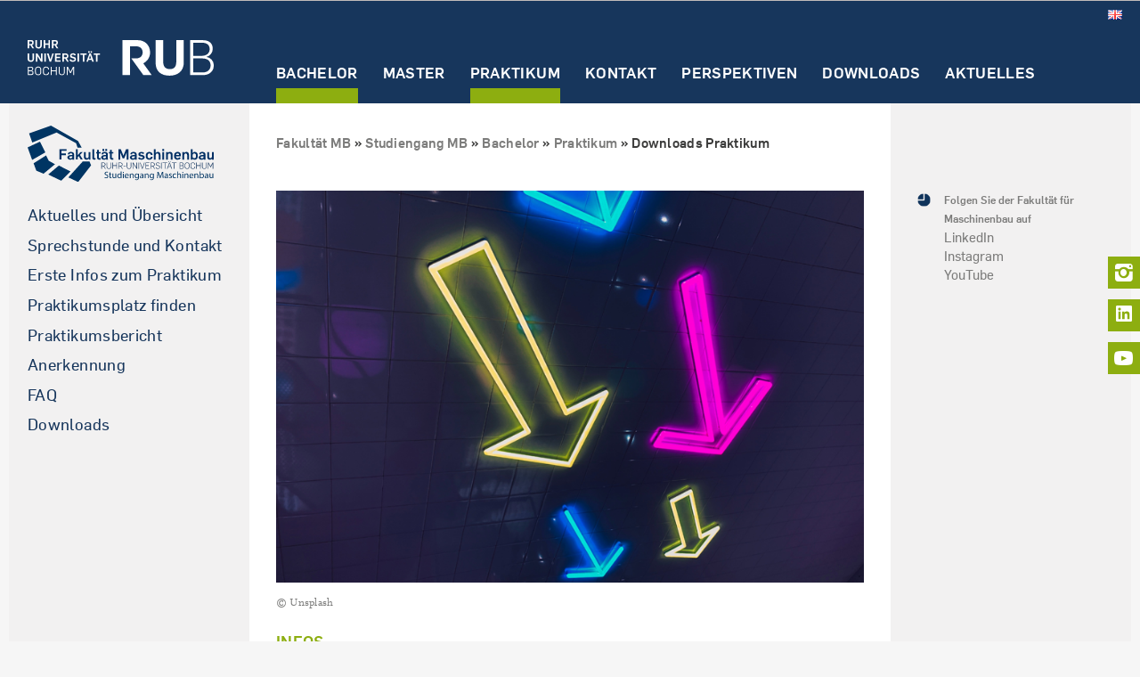

--- FILE ---
content_type: text/html; charset=UTF-8
request_url: https://www.mb.rub.de/studium-mb/bachelor/praktikum/downloads/
body_size: 91518
content:
<!DOCTYPE html>
<html class="js" lang="de"><head>
<meta http-equiv="content-type" content="text/html; charset=UTF-8">
<style>
body {transition: opacity ease-in 0.2s; }
body[unresolved] {opacity: 0; display: block; overflow: hidden; position: relative; }
</style>
    <meta name="viewport" content="width = device-width, initial-scale = 1.0, maximum-scale = 10.0, user-scalable = yes">
    <meta http-equiv="X-UA-Compatible" content="IE=edge">
    <meta name="facebook-domain-verification" content="bb2qa5v0rdhzy5jg4k7p72hujrhc6m">

    <meta charset="utf-8">
    <title>Downloads Praktikum - Studiengang Maschinenbau - Ruhr-Universität Bochum Studiengang Maschinenbau &#8211; Ruhr-Universität Bochum - Ruhr-Universität Bochum</title>
    <link rel="shortcut icon" href="https://news.rub.de/sites/all/themes/rub_news/favicon.ico" type="image/vnd.microsoft.icon">
    <link rel="shortcut icon" href="https://news.rub.de/sites/all/themes/rub_news/favicon.ico" type="image/x-icon">

  <link rel="apple-touch-icon" href="https://news.rub.de/sites/all/themes/rub_news/touch-icons/apple-touch-icon.png">
  <link rel="apple-touch-icon" sizes="57x57" href="https://news.rub.de/sites/all/themes/rub_news/touch-icons/apple-touch-icon-57x57.png">
  <link rel="apple-touch-icon" sizes="72x72" href="https://news.rub.de/sites/all/themes/rub_news/touch-icons/apple-touch-icon-72x72.png">
  <link rel="apple-touch-icon" sizes="76x76" href="https://news.rub.de/sites/all/themes/rub_news/touch-icons/apple-touch-icon-76x76.png">
  <link rel="apple-touch-icon" sizes="114x114" href="https://news.rub.de/sites/all/themes/rub_news/touch-icons/apple-touch-icon-114x114.png">
  <link rel="apple-touch-icon" sizes="120x120" href="https://news.rub.de/sites/all/themes/rub_news/touch-icons/apple-touch-icon-120x120.png">
  <link rel="apple-touch-icon" sizes="144x144" href="https://news.rub.de/sites/all/themes/rub_news/touch-icons/apple-touch-icon-144x144.png">
  <link rel="apple-touch-icon" sizes="152x152" href="https://news.rub.de/sites/all/themes/rub_news/touch-icons/apple-touch-icon-152x152.png">
  <link rel="apple-touch-icon" sizes="180x180" href="https://news.rub.de/sites/all/themes/rub_news/touch-icons/apple-touch-icon-180x180.png">

<!DOCTYPE html>
<html lang="de-DE">
<head>
<link rel="profile" href="https://gmpg.org/xfn/11" />
<meta http-equiv="Content-Type" content="text/html; charset=UTF-8" />

<title>Downloads Praktikum - Studiengang Maschinenbau - Ruhr-Universität Bochum</title>

<link rel="stylesheet" href="https://www.mb.rub.de/studium-mb/wp-content/themes/rub/style.css" type="text/css" media="screen" />
<link rel="pingback" href="https://www.mb.rub.de/studium-mb/xmlrpc.php" />



<meta name='robots' content='index, follow, max-image-preview:large, max-snippet:-1, max-video-preview:-1' />

	<!-- This site is optimized with the Yoast SEO plugin v26.8 - https://yoast.com/product/yoast-seo-wordpress/ -->
	<meta name="description" content="Alle wichtigen Dokumente zum Praktikum gibt es hier als Downloads." />
	<link rel="canonical" href="https://www.mb.rub.de/studium-mb/bachelor/praktikum/downloads/" />
	<meta property="og:locale" content="de_DE" />
	<meta property="og:type" content="article" />
	<meta property="og:title" content="Downloads Praktikum - Studiengang Maschinenbau - Ruhr-Universität Bochum" />
	<meta property="og:description" content="Alle wichtigen Dokumente zum Praktikum gibt es hier als Downloads." />
	<meta property="og:url" content="https://www.mb.rub.de/studium-mb/bachelor/praktikum/downloads/" />
	<meta property="og:site_name" content="Studiengang Maschinenbau - Ruhr-Universität Bochum" />
	<meta property="article:modified_time" content="2022-04-25T11:12:15+00:00" />
	<meta property="og:image" content="https://www.mb.rub.de/studium-mb/wp-content/uploads/2021/10/Downloads.png" />
	<meta name="twitter:card" content="summary_large_image" />
	<script type="application/ld+json" class="yoast-schema-graph">{"@context":"https://schema.org","@graph":[{"@type":"WebPage","@id":"https://www.mb.rub.de/studium-mb/bachelor/praktikum/downloads/","url":"https://www.mb.rub.de/studium-mb/bachelor/praktikum/downloads/","name":"Downloads Praktikum - Studiengang Maschinenbau - Ruhr-Universität Bochum","isPartOf":{"@id":"https://www.mb.rub.de/studium-mb/#website"},"primaryImageOfPage":{"@id":"https://www.mb.rub.de/studium-mb/bachelor/praktikum/downloads/#primaryimage"},"image":{"@id":"https://www.mb.rub.de/studium-mb/bachelor/praktikum/downloads/#primaryimage"},"thumbnailUrl":"https://www.mb.rub.de/studium-mb/wp-content/uploads/2021/10/Downloads.png","datePublished":"2022-03-30T07:41:14+00:00","dateModified":"2022-04-25T11:12:15+00:00","description":"Alle wichtigen Dokumente zum Praktikum gibt es hier als Downloads.","breadcrumb":{"@id":"https://www.mb.rub.de/studium-mb/bachelor/praktikum/downloads/#breadcrumb"},"inLanguage":"de","potentialAction":[{"@type":"ReadAction","target":["https://www.mb.rub.de/studium-mb/bachelor/praktikum/downloads/"]}]},{"@type":"ImageObject","inLanguage":"de","@id":"https://www.mb.rub.de/studium-mb/bachelor/praktikum/downloads/#primaryimage","url":"https://www.mb.rub.de/studium-mb/wp-content/uploads/2021/10/Downloads.png","contentUrl":"https://www.mb.rub.de/studium-mb/wp-content/uploads/2021/10/Downloads.png","width":804,"height":536},{"@type":"BreadcrumbList","@id":"https://www.mb.rub.de/studium-mb/bachelor/praktikum/downloads/#breadcrumb","itemListElement":[{"@type":"ListItem","position":1,"name":"Startseite","item":"https://www.mb.rub.de/studium-mb/"},{"@type":"ListItem","position":2,"name":"Bachelor","item":"https://www.mb.rub.de/studium-mb/bachelor/"},{"@type":"ListItem","position":3,"name":"Praktikum","item":"https://www.mb.rub.de/studium-mb/bachelor/praktikum/"},{"@type":"ListItem","position":4,"name":"Downloads Praktikum"}]},{"@type":"WebSite","@id":"https://www.mb.rub.de/studium-mb/#website","url":"https://www.mb.rub.de/studium-mb/","name":"Studiengang Maschinenbau - Ruhr-Universität Bochum","description":"","publisher":{"@id":"https://www.mb.rub.de/studium-mb/#organization"},"potentialAction":[{"@type":"SearchAction","target":{"@type":"EntryPoint","urlTemplate":"https://www.mb.rub.de/studium-mb/?s={search_term_string}"},"query-input":{"@type":"PropertyValueSpecification","valueRequired":true,"valueName":"search_term_string"}}],"inLanguage":"de"},{"@type":"Organization","@id":"https://www.mb.rub.de/studium-mb/#organization","name":"Studiengang Maschinenbau - Ruhr-Universität Bochum","url":"https://www.mb.rub.de/studium-mb/","logo":{"@type":"ImageObject","inLanguage":"de","@id":"https://www.mb.rub.de/studium-mb/#/schema/logo/image/","url":"https://www.mb.rub.de/studium-mb/wp-content/uploads/2022/03/MB-Logo-neu_Maschinenbau.svg","contentUrl":"https://www.mb.rub.de/studium-mb/wp-content/uploads/2022/03/MB-Logo-neu_Maschinenbau.svg","caption":"Studiengang Maschinenbau - Ruhr-Universität Bochum"},"image":{"@id":"https://www.mb.rub.de/studium-mb/#/schema/logo/image/"}}]}</script>
	<!-- / Yoast SEO plugin. -->


<link rel="alternate" title="oEmbed (JSON)" type="application/json+oembed" href="https://www.mb.rub.de/studium-mb/wp-json/oembed/1.0/embed?url=https%3A%2F%2Fwww.mb.rub.de%2Fstudium-mb%2Fbachelor%2Fpraktikum%2Fdownloads%2F&#038;lang=de" />
<link rel="alternate" title="oEmbed (XML)" type="text/xml+oembed" href="https://www.mb.rub.de/studium-mb/wp-json/oembed/1.0/embed?url=https%3A%2F%2Fwww.mb.rub.de%2Fstudium-mb%2Fbachelor%2Fpraktikum%2Fdownloads%2F&#038;format=xml&#038;lang=de" />
<style id='wp-img-auto-sizes-contain-inline-css' type='text/css'>
img:is([sizes=auto i],[sizes^="auto," i]){contain-intrinsic-size:3000px 1500px}
/*# sourceURL=wp-img-auto-sizes-contain-inline-css */
</style>
<style id='wp-emoji-styles-inline-css' type='text/css'>

	img.wp-smiley, img.emoji {
		display: inline !important;
		border: none !important;
		box-shadow: none !important;
		height: 1em !important;
		width: 1em !important;
		margin: 0 0.07em !important;
		vertical-align: -0.1em !important;
		background: none !important;
		padding: 0 !important;
	}
/*# sourceURL=wp-emoji-styles-inline-css */
</style>
<style id='wp-block-library-inline-css' type='text/css'>
:root{--wp-block-synced-color:#7a00df;--wp-block-synced-color--rgb:122,0,223;--wp-bound-block-color:var(--wp-block-synced-color);--wp-editor-canvas-background:#ddd;--wp-admin-theme-color:#007cba;--wp-admin-theme-color--rgb:0,124,186;--wp-admin-theme-color-darker-10:#006ba1;--wp-admin-theme-color-darker-10--rgb:0,107,160.5;--wp-admin-theme-color-darker-20:#005a87;--wp-admin-theme-color-darker-20--rgb:0,90,135;--wp-admin-border-width-focus:2px}@media (min-resolution:192dpi){:root{--wp-admin-border-width-focus:1.5px}}.wp-element-button{cursor:pointer}:root .has-very-light-gray-background-color{background-color:#eee}:root .has-very-dark-gray-background-color{background-color:#313131}:root .has-very-light-gray-color{color:#eee}:root .has-very-dark-gray-color{color:#313131}:root .has-vivid-green-cyan-to-vivid-cyan-blue-gradient-background{background:linear-gradient(135deg,#00d084,#0693e3)}:root .has-purple-crush-gradient-background{background:linear-gradient(135deg,#34e2e4,#4721fb 50%,#ab1dfe)}:root .has-hazy-dawn-gradient-background{background:linear-gradient(135deg,#faaca8,#dad0ec)}:root .has-subdued-olive-gradient-background{background:linear-gradient(135deg,#fafae1,#67a671)}:root .has-atomic-cream-gradient-background{background:linear-gradient(135deg,#fdd79a,#004a59)}:root .has-nightshade-gradient-background{background:linear-gradient(135deg,#330968,#31cdcf)}:root .has-midnight-gradient-background{background:linear-gradient(135deg,#020381,#2874fc)}:root{--wp--preset--font-size--normal:16px;--wp--preset--font-size--huge:42px}.has-regular-font-size{font-size:1em}.has-larger-font-size{font-size:2.625em}.has-normal-font-size{font-size:var(--wp--preset--font-size--normal)}.has-huge-font-size{font-size:var(--wp--preset--font-size--huge)}.has-text-align-center{text-align:center}.has-text-align-left{text-align:left}.has-text-align-right{text-align:right}.has-fit-text{white-space:nowrap!important}#end-resizable-editor-section{display:none}.aligncenter{clear:both}.items-justified-left{justify-content:flex-start}.items-justified-center{justify-content:center}.items-justified-right{justify-content:flex-end}.items-justified-space-between{justify-content:space-between}.screen-reader-text{border:0;clip-path:inset(50%);height:1px;margin:-1px;overflow:hidden;padding:0;position:absolute;width:1px;word-wrap:normal!important}.screen-reader-text:focus{background-color:#ddd;clip-path:none;color:#444;display:block;font-size:1em;height:auto;left:5px;line-height:normal;padding:15px 23px 14px;text-decoration:none;top:5px;width:auto;z-index:100000}html :where(.has-border-color){border-style:solid}html :where([style*=border-top-color]){border-top-style:solid}html :where([style*=border-right-color]){border-right-style:solid}html :where([style*=border-bottom-color]){border-bottom-style:solid}html :where([style*=border-left-color]){border-left-style:solid}html :where([style*=border-width]){border-style:solid}html :where([style*=border-top-width]){border-top-style:solid}html :where([style*=border-right-width]){border-right-style:solid}html :where([style*=border-bottom-width]){border-bottom-style:solid}html :where([style*=border-left-width]){border-left-style:solid}html :where(img[class*=wp-image-]){height:auto;max-width:100%}:where(figure){margin:0 0 1em}html :where(.is-position-sticky){--wp-admin--admin-bar--position-offset:var(--wp-admin--admin-bar--height,0px)}@media screen and (max-width:600px){html :where(.is-position-sticky){--wp-admin--admin-bar--position-offset:0px}}

/*# sourceURL=wp-block-library-inline-css */
</style><style id='wp-block-heading-inline-css' type='text/css'>
h1:where(.wp-block-heading).has-background,h2:where(.wp-block-heading).has-background,h3:where(.wp-block-heading).has-background,h4:where(.wp-block-heading).has-background,h5:where(.wp-block-heading).has-background,h6:where(.wp-block-heading).has-background{padding:1.25em 2.375em}h1.has-text-align-left[style*=writing-mode]:where([style*=vertical-lr]),h1.has-text-align-right[style*=writing-mode]:where([style*=vertical-rl]),h2.has-text-align-left[style*=writing-mode]:where([style*=vertical-lr]),h2.has-text-align-right[style*=writing-mode]:where([style*=vertical-rl]),h3.has-text-align-left[style*=writing-mode]:where([style*=vertical-lr]),h3.has-text-align-right[style*=writing-mode]:where([style*=vertical-rl]),h4.has-text-align-left[style*=writing-mode]:where([style*=vertical-lr]),h4.has-text-align-right[style*=writing-mode]:where([style*=vertical-rl]),h5.has-text-align-left[style*=writing-mode]:where([style*=vertical-lr]),h5.has-text-align-right[style*=writing-mode]:where([style*=vertical-rl]),h6.has-text-align-left[style*=writing-mode]:where([style*=vertical-lr]),h6.has-text-align-right[style*=writing-mode]:where([style*=vertical-rl]){rotate:180deg}
/*# sourceURL=https://www.mb.rub.de/studium-mb/wp-includes/blocks/heading/style.min.css */
</style>
<style id='wp-block-list-inline-css' type='text/css'>
ol,ul{box-sizing:border-box}:root :where(.wp-block-list.has-background){padding:1.25em 2.375em}
/*# sourceURL=https://www.mb.rub.de/studium-mb/wp-includes/blocks/list/style.min.css */
</style>
<style id='wp-block-code-inline-css' type='text/css'>
.wp-block-code{box-sizing:border-box}.wp-block-code code{
  /*!rtl:begin:ignore*/direction:ltr;display:block;font-family:inherit;overflow-wrap:break-word;text-align:initial;white-space:pre-wrap
  /*!rtl:end:ignore*/}
/*# sourceURL=https://www.mb.rub.de/studium-mb/wp-includes/blocks/code/style.min.css */
</style>
<style id='wp-block-group-inline-css' type='text/css'>
.wp-block-group{box-sizing:border-box}:where(.wp-block-group.wp-block-group-is-layout-constrained){position:relative}
/*# sourceURL=https://www.mb.rub.de/studium-mb/wp-includes/blocks/group/style.min.css */
</style>
<style id='wp-block-paragraph-inline-css' type='text/css'>
.is-small-text{font-size:.875em}.is-regular-text{font-size:1em}.is-large-text{font-size:2.25em}.is-larger-text{font-size:3em}.has-drop-cap:not(:focus):first-letter{float:left;font-size:8.4em;font-style:normal;font-weight:100;line-height:.68;margin:.05em .1em 0 0;text-transform:uppercase}body.rtl .has-drop-cap:not(:focus):first-letter{float:none;margin-left:.1em}p.has-drop-cap.has-background{overflow:hidden}:root :where(p.has-background){padding:1.25em 2.375em}:where(p.has-text-color:not(.has-link-color)) a{color:inherit}p.has-text-align-left[style*="writing-mode:vertical-lr"],p.has-text-align-right[style*="writing-mode:vertical-rl"]{rotate:180deg}
/*# sourceURL=https://www.mb.rub.de/studium-mb/wp-includes/blocks/paragraph/style.min.css */
</style>
<style id='wp-block-social-links-inline-css' type='text/css'>
.wp-block-social-links{background:none;box-sizing:border-box;margin-left:0;padding-left:0;padding-right:0;text-indent:0}.wp-block-social-links .wp-social-link a,.wp-block-social-links .wp-social-link a:hover{border-bottom:0;box-shadow:none;text-decoration:none}.wp-block-social-links .wp-social-link svg{height:1em;width:1em}.wp-block-social-links .wp-social-link span:not(.screen-reader-text){font-size:.65em;margin-left:.5em;margin-right:.5em}.wp-block-social-links.has-small-icon-size{font-size:16px}.wp-block-social-links,.wp-block-social-links.has-normal-icon-size{font-size:24px}.wp-block-social-links.has-large-icon-size{font-size:36px}.wp-block-social-links.has-huge-icon-size{font-size:48px}.wp-block-social-links.aligncenter{display:flex;justify-content:center}.wp-block-social-links.alignright{justify-content:flex-end}.wp-block-social-link{border-radius:9999px;display:block}@media not (prefers-reduced-motion){.wp-block-social-link{transition:transform .1s ease}}.wp-block-social-link{height:auto}.wp-block-social-link a{align-items:center;display:flex;line-height:0}.wp-block-social-link:hover{transform:scale(1.1)}.wp-block-social-links .wp-block-social-link.wp-social-link{display:inline-block;margin:0;padding:0}.wp-block-social-links .wp-block-social-link.wp-social-link .wp-block-social-link-anchor,.wp-block-social-links .wp-block-social-link.wp-social-link .wp-block-social-link-anchor svg,.wp-block-social-links .wp-block-social-link.wp-social-link .wp-block-social-link-anchor:active,.wp-block-social-links .wp-block-social-link.wp-social-link .wp-block-social-link-anchor:hover,.wp-block-social-links .wp-block-social-link.wp-social-link .wp-block-social-link-anchor:visited{color:currentColor;fill:currentColor}:where(.wp-block-social-links:not(.is-style-logos-only)) .wp-social-link{background-color:#f0f0f0;color:#444}:where(.wp-block-social-links:not(.is-style-logos-only)) .wp-social-link-amazon{background-color:#f90;color:#fff}:where(.wp-block-social-links:not(.is-style-logos-only)) .wp-social-link-bandcamp{background-color:#1ea0c3;color:#fff}:where(.wp-block-social-links:not(.is-style-logos-only)) .wp-social-link-behance{background-color:#0757fe;color:#fff}:where(.wp-block-social-links:not(.is-style-logos-only)) .wp-social-link-bluesky{background-color:#0a7aff;color:#fff}:where(.wp-block-social-links:not(.is-style-logos-only)) .wp-social-link-codepen{background-color:#1e1f26;color:#fff}:where(.wp-block-social-links:not(.is-style-logos-only)) .wp-social-link-deviantart{background-color:#02e49b;color:#fff}:where(.wp-block-social-links:not(.is-style-logos-only)) .wp-social-link-discord{background-color:#5865f2;color:#fff}:where(.wp-block-social-links:not(.is-style-logos-only)) .wp-social-link-dribbble{background-color:#e94c89;color:#fff}:where(.wp-block-social-links:not(.is-style-logos-only)) .wp-social-link-dropbox{background-color:#4280ff;color:#fff}:where(.wp-block-social-links:not(.is-style-logos-only)) .wp-social-link-etsy{background-color:#f45800;color:#fff}:where(.wp-block-social-links:not(.is-style-logos-only)) .wp-social-link-facebook{background-color:#0866ff;color:#fff}:where(.wp-block-social-links:not(.is-style-logos-only)) .wp-social-link-fivehundredpx{background-color:#000;color:#fff}:where(.wp-block-social-links:not(.is-style-logos-only)) .wp-social-link-flickr{background-color:#0461dd;color:#fff}:where(.wp-block-social-links:not(.is-style-logos-only)) .wp-social-link-foursquare{background-color:#e65678;color:#fff}:where(.wp-block-social-links:not(.is-style-logos-only)) .wp-social-link-github{background-color:#24292d;color:#fff}:where(.wp-block-social-links:not(.is-style-logos-only)) .wp-social-link-goodreads{background-color:#eceadd;color:#382110}:where(.wp-block-social-links:not(.is-style-logos-only)) .wp-social-link-google{background-color:#ea4434;color:#fff}:where(.wp-block-social-links:not(.is-style-logos-only)) .wp-social-link-gravatar{background-color:#1d4fc4;color:#fff}:where(.wp-block-social-links:not(.is-style-logos-only)) .wp-social-link-instagram{background-color:#f00075;color:#fff}:where(.wp-block-social-links:not(.is-style-logos-only)) .wp-social-link-lastfm{background-color:#e21b24;color:#fff}:where(.wp-block-social-links:not(.is-style-logos-only)) .wp-social-link-linkedin{background-color:#0d66c2;color:#fff}:where(.wp-block-social-links:not(.is-style-logos-only)) .wp-social-link-mastodon{background-color:#3288d4;color:#fff}:where(.wp-block-social-links:not(.is-style-logos-only)) .wp-social-link-medium{background-color:#000;color:#fff}:where(.wp-block-social-links:not(.is-style-logos-only)) .wp-social-link-meetup{background-color:#f6405f;color:#fff}:where(.wp-block-social-links:not(.is-style-logos-only)) .wp-social-link-patreon{background-color:#000;color:#fff}:where(.wp-block-social-links:not(.is-style-logos-only)) .wp-social-link-pinterest{background-color:#e60122;color:#fff}:where(.wp-block-social-links:not(.is-style-logos-only)) .wp-social-link-pocket{background-color:#ef4155;color:#fff}:where(.wp-block-social-links:not(.is-style-logos-only)) .wp-social-link-reddit{background-color:#ff4500;color:#fff}:where(.wp-block-social-links:not(.is-style-logos-only)) .wp-social-link-skype{background-color:#0478d7;color:#fff}:where(.wp-block-social-links:not(.is-style-logos-only)) .wp-social-link-snapchat{background-color:#fefc00;color:#fff;stroke:#000}:where(.wp-block-social-links:not(.is-style-logos-only)) .wp-social-link-soundcloud{background-color:#ff5600;color:#fff}:where(.wp-block-social-links:not(.is-style-logos-only)) .wp-social-link-spotify{background-color:#1bd760;color:#fff}:where(.wp-block-social-links:not(.is-style-logos-only)) .wp-social-link-telegram{background-color:#2aabee;color:#fff}:where(.wp-block-social-links:not(.is-style-logos-only)) .wp-social-link-threads{background-color:#000;color:#fff}:where(.wp-block-social-links:not(.is-style-logos-only)) .wp-social-link-tiktok{background-color:#000;color:#fff}:where(.wp-block-social-links:not(.is-style-logos-only)) .wp-social-link-tumblr{background-color:#011835;color:#fff}:where(.wp-block-social-links:not(.is-style-logos-only)) .wp-social-link-twitch{background-color:#6440a4;color:#fff}:where(.wp-block-social-links:not(.is-style-logos-only)) .wp-social-link-twitter{background-color:#1da1f2;color:#fff}:where(.wp-block-social-links:not(.is-style-logos-only)) .wp-social-link-vimeo{background-color:#1eb7ea;color:#fff}:where(.wp-block-social-links:not(.is-style-logos-only)) .wp-social-link-vk{background-color:#4680c2;color:#fff}:where(.wp-block-social-links:not(.is-style-logos-only)) .wp-social-link-wordpress{background-color:#3499cd;color:#fff}:where(.wp-block-social-links:not(.is-style-logos-only)) .wp-social-link-whatsapp{background-color:#25d366;color:#fff}:where(.wp-block-social-links:not(.is-style-logos-only)) .wp-social-link-x{background-color:#000;color:#fff}:where(.wp-block-social-links:not(.is-style-logos-only)) .wp-social-link-yelp{background-color:#d32422;color:#fff}:where(.wp-block-social-links:not(.is-style-logos-only)) .wp-social-link-youtube{background-color:red;color:#fff}:where(.wp-block-social-links.is-style-logos-only) .wp-social-link{background:none}:where(.wp-block-social-links.is-style-logos-only) .wp-social-link svg{height:1.25em;width:1.25em}:where(.wp-block-social-links.is-style-logos-only) .wp-social-link-amazon{color:#f90}:where(.wp-block-social-links.is-style-logos-only) .wp-social-link-bandcamp{color:#1ea0c3}:where(.wp-block-social-links.is-style-logos-only) .wp-social-link-behance{color:#0757fe}:where(.wp-block-social-links.is-style-logos-only) .wp-social-link-bluesky{color:#0a7aff}:where(.wp-block-social-links.is-style-logos-only) .wp-social-link-codepen{color:#1e1f26}:where(.wp-block-social-links.is-style-logos-only) .wp-social-link-deviantart{color:#02e49b}:where(.wp-block-social-links.is-style-logos-only) .wp-social-link-discord{color:#5865f2}:where(.wp-block-social-links.is-style-logos-only) .wp-social-link-dribbble{color:#e94c89}:where(.wp-block-social-links.is-style-logos-only) .wp-social-link-dropbox{color:#4280ff}:where(.wp-block-social-links.is-style-logos-only) .wp-social-link-etsy{color:#f45800}:where(.wp-block-social-links.is-style-logos-only) .wp-social-link-facebook{color:#0866ff}:where(.wp-block-social-links.is-style-logos-only) .wp-social-link-fivehundredpx{color:#000}:where(.wp-block-social-links.is-style-logos-only) .wp-social-link-flickr{color:#0461dd}:where(.wp-block-social-links.is-style-logos-only) .wp-social-link-foursquare{color:#e65678}:where(.wp-block-social-links.is-style-logos-only) .wp-social-link-github{color:#24292d}:where(.wp-block-social-links.is-style-logos-only) .wp-social-link-goodreads{color:#382110}:where(.wp-block-social-links.is-style-logos-only) .wp-social-link-google{color:#ea4434}:where(.wp-block-social-links.is-style-logos-only) .wp-social-link-gravatar{color:#1d4fc4}:where(.wp-block-social-links.is-style-logos-only) .wp-social-link-instagram{color:#f00075}:where(.wp-block-social-links.is-style-logos-only) .wp-social-link-lastfm{color:#e21b24}:where(.wp-block-social-links.is-style-logos-only) .wp-social-link-linkedin{color:#0d66c2}:where(.wp-block-social-links.is-style-logos-only) .wp-social-link-mastodon{color:#3288d4}:where(.wp-block-social-links.is-style-logos-only) .wp-social-link-medium{color:#000}:where(.wp-block-social-links.is-style-logos-only) .wp-social-link-meetup{color:#f6405f}:where(.wp-block-social-links.is-style-logos-only) .wp-social-link-patreon{color:#000}:where(.wp-block-social-links.is-style-logos-only) .wp-social-link-pinterest{color:#e60122}:where(.wp-block-social-links.is-style-logos-only) .wp-social-link-pocket{color:#ef4155}:where(.wp-block-social-links.is-style-logos-only) .wp-social-link-reddit{color:#ff4500}:where(.wp-block-social-links.is-style-logos-only) .wp-social-link-skype{color:#0478d7}:where(.wp-block-social-links.is-style-logos-only) .wp-social-link-snapchat{color:#fff;stroke:#000}:where(.wp-block-social-links.is-style-logos-only) .wp-social-link-soundcloud{color:#ff5600}:where(.wp-block-social-links.is-style-logos-only) .wp-social-link-spotify{color:#1bd760}:where(.wp-block-social-links.is-style-logos-only) .wp-social-link-telegram{color:#2aabee}:where(.wp-block-social-links.is-style-logos-only) .wp-social-link-threads{color:#000}:where(.wp-block-social-links.is-style-logos-only) .wp-social-link-tiktok{color:#000}:where(.wp-block-social-links.is-style-logos-only) .wp-social-link-tumblr{color:#011835}:where(.wp-block-social-links.is-style-logos-only) .wp-social-link-twitch{color:#6440a4}:where(.wp-block-social-links.is-style-logos-only) .wp-social-link-twitter{color:#1da1f2}:where(.wp-block-social-links.is-style-logos-only) .wp-social-link-vimeo{color:#1eb7ea}:where(.wp-block-social-links.is-style-logos-only) .wp-social-link-vk{color:#4680c2}:where(.wp-block-social-links.is-style-logos-only) .wp-social-link-whatsapp{color:#25d366}:where(.wp-block-social-links.is-style-logos-only) .wp-social-link-wordpress{color:#3499cd}:where(.wp-block-social-links.is-style-logos-only) .wp-social-link-x{color:#000}:where(.wp-block-social-links.is-style-logos-only) .wp-social-link-yelp{color:#d32422}:where(.wp-block-social-links.is-style-logos-only) .wp-social-link-youtube{color:red}.wp-block-social-links.is-style-pill-shape .wp-social-link{width:auto}:root :where(.wp-block-social-links .wp-social-link a){padding:.25em}:root :where(.wp-block-social-links.is-style-logos-only .wp-social-link a){padding:0}:root :where(.wp-block-social-links.is-style-pill-shape .wp-social-link a){padding-left:.6666666667em;padding-right:.6666666667em}.wp-block-social-links:not(.has-icon-color):not(.has-icon-background-color) .wp-social-link-snapchat .wp-block-social-link-label{color:#000}
/*# sourceURL=https://www.mb.rub.de/studium-mb/wp-includes/blocks/social-links/style.min.css */
</style>
<style id='global-styles-inline-css' type='text/css'>
:root{--wp--preset--aspect-ratio--square: 1;--wp--preset--aspect-ratio--4-3: 4/3;--wp--preset--aspect-ratio--3-4: 3/4;--wp--preset--aspect-ratio--3-2: 3/2;--wp--preset--aspect-ratio--2-3: 2/3;--wp--preset--aspect-ratio--16-9: 16/9;--wp--preset--aspect-ratio--9-16: 9/16;--wp--preset--color--black: #000000;--wp--preset--color--cyan-bluish-gray: #abb8c3;--wp--preset--color--white: #ffffff;--wp--preset--color--pale-pink: #f78da7;--wp--preset--color--vivid-red: #cf2e2e;--wp--preset--color--luminous-vivid-orange: #ff6900;--wp--preset--color--luminous-vivid-amber: #fcb900;--wp--preset--color--light-green-cyan: #7bdcb5;--wp--preset--color--vivid-green-cyan: #00d084;--wp--preset--color--pale-cyan-blue: #8ed1fc;--wp--preset--color--vivid-cyan-blue: #0693e3;--wp--preset--color--vivid-purple: #9b51e0;--wp--preset--gradient--vivid-cyan-blue-to-vivid-purple: linear-gradient(135deg,rgb(6,147,227) 0%,rgb(155,81,224) 100%);--wp--preset--gradient--light-green-cyan-to-vivid-green-cyan: linear-gradient(135deg,rgb(122,220,180) 0%,rgb(0,208,130) 100%);--wp--preset--gradient--luminous-vivid-amber-to-luminous-vivid-orange: linear-gradient(135deg,rgb(252,185,0) 0%,rgb(255,105,0) 100%);--wp--preset--gradient--luminous-vivid-orange-to-vivid-red: linear-gradient(135deg,rgb(255,105,0) 0%,rgb(207,46,46) 100%);--wp--preset--gradient--very-light-gray-to-cyan-bluish-gray: linear-gradient(135deg,rgb(238,238,238) 0%,rgb(169,184,195) 100%);--wp--preset--gradient--cool-to-warm-spectrum: linear-gradient(135deg,rgb(74,234,220) 0%,rgb(151,120,209) 20%,rgb(207,42,186) 40%,rgb(238,44,130) 60%,rgb(251,105,98) 80%,rgb(254,248,76) 100%);--wp--preset--gradient--blush-light-purple: linear-gradient(135deg,rgb(255,206,236) 0%,rgb(152,150,240) 100%);--wp--preset--gradient--blush-bordeaux: linear-gradient(135deg,rgb(254,205,165) 0%,rgb(254,45,45) 50%,rgb(107,0,62) 100%);--wp--preset--gradient--luminous-dusk: linear-gradient(135deg,rgb(255,203,112) 0%,rgb(199,81,192) 50%,rgb(65,88,208) 100%);--wp--preset--gradient--pale-ocean: linear-gradient(135deg,rgb(255,245,203) 0%,rgb(182,227,212) 50%,rgb(51,167,181) 100%);--wp--preset--gradient--electric-grass: linear-gradient(135deg,rgb(202,248,128) 0%,rgb(113,206,126) 100%);--wp--preset--gradient--midnight: linear-gradient(135deg,rgb(2,3,129) 0%,rgb(40,116,252) 100%);--wp--preset--font-size--small: 13px;--wp--preset--font-size--medium: 20px;--wp--preset--font-size--large: 36px;--wp--preset--font-size--x-large: 42px;--wp--preset--spacing--20: 0.44rem;--wp--preset--spacing--30: 0.67rem;--wp--preset--spacing--40: 1rem;--wp--preset--spacing--50: 1.5rem;--wp--preset--spacing--60: 2.25rem;--wp--preset--spacing--70: 3.38rem;--wp--preset--spacing--80: 5.06rem;--wp--preset--shadow--natural: 6px 6px 9px rgba(0, 0, 0, 0.2);--wp--preset--shadow--deep: 12px 12px 50px rgba(0, 0, 0, 0.4);--wp--preset--shadow--sharp: 6px 6px 0px rgba(0, 0, 0, 0.2);--wp--preset--shadow--outlined: 6px 6px 0px -3px rgb(255, 255, 255), 6px 6px rgb(0, 0, 0);--wp--preset--shadow--crisp: 6px 6px 0px rgb(0, 0, 0);}:where(.is-layout-flex){gap: 0.5em;}:where(.is-layout-grid){gap: 0.5em;}body .is-layout-flex{display: flex;}.is-layout-flex{flex-wrap: wrap;align-items: center;}.is-layout-flex > :is(*, div){margin: 0;}body .is-layout-grid{display: grid;}.is-layout-grid > :is(*, div){margin: 0;}:where(.wp-block-columns.is-layout-flex){gap: 2em;}:where(.wp-block-columns.is-layout-grid){gap: 2em;}:where(.wp-block-post-template.is-layout-flex){gap: 1.25em;}:where(.wp-block-post-template.is-layout-grid){gap: 1.25em;}.has-black-color{color: var(--wp--preset--color--black) !important;}.has-cyan-bluish-gray-color{color: var(--wp--preset--color--cyan-bluish-gray) !important;}.has-white-color{color: var(--wp--preset--color--white) !important;}.has-pale-pink-color{color: var(--wp--preset--color--pale-pink) !important;}.has-vivid-red-color{color: var(--wp--preset--color--vivid-red) !important;}.has-luminous-vivid-orange-color{color: var(--wp--preset--color--luminous-vivid-orange) !important;}.has-luminous-vivid-amber-color{color: var(--wp--preset--color--luminous-vivid-amber) !important;}.has-light-green-cyan-color{color: var(--wp--preset--color--light-green-cyan) !important;}.has-vivid-green-cyan-color{color: var(--wp--preset--color--vivid-green-cyan) !important;}.has-pale-cyan-blue-color{color: var(--wp--preset--color--pale-cyan-blue) !important;}.has-vivid-cyan-blue-color{color: var(--wp--preset--color--vivid-cyan-blue) !important;}.has-vivid-purple-color{color: var(--wp--preset--color--vivid-purple) !important;}.has-black-background-color{background-color: var(--wp--preset--color--black) !important;}.has-cyan-bluish-gray-background-color{background-color: var(--wp--preset--color--cyan-bluish-gray) !important;}.has-white-background-color{background-color: var(--wp--preset--color--white) !important;}.has-pale-pink-background-color{background-color: var(--wp--preset--color--pale-pink) !important;}.has-vivid-red-background-color{background-color: var(--wp--preset--color--vivid-red) !important;}.has-luminous-vivid-orange-background-color{background-color: var(--wp--preset--color--luminous-vivid-orange) !important;}.has-luminous-vivid-amber-background-color{background-color: var(--wp--preset--color--luminous-vivid-amber) !important;}.has-light-green-cyan-background-color{background-color: var(--wp--preset--color--light-green-cyan) !important;}.has-vivid-green-cyan-background-color{background-color: var(--wp--preset--color--vivid-green-cyan) !important;}.has-pale-cyan-blue-background-color{background-color: var(--wp--preset--color--pale-cyan-blue) !important;}.has-vivid-cyan-blue-background-color{background-color: var(--wp--preset--color--vivid-cyan-blue) !important;}.has-vivid-purple-background-color{background-color: var(--wp--preset--color--vivid-purple) !important;}.has-black-border-color{border-color: var(--wp--preset--color--black) !important;}.has-cyan-bluish-gray-border-color{border-color: var(--wp--preset--color--cyan-bluish-gray) !important;}.has-white-border-color{border-color: var(--wp--preset--color--white) !important;}.has-pale-pink-border-color{border-color: var(--wp--preset--color--pale-pink) !important;}.has-vivid-red-border-color{border-color: var(--wp--preset--color--vivid-red) !important;}.has-luminous-vivid-orange-border-color{border-color: var(--wp--preset--color--luminous-vivid-orange) !important;}.has-luminous-vivid-amber-border-color{border-color: var(--wp--preset--color--luminous-vivid-amber) !important;}.has-light-green-cyan-border-color{border-color: var(--wp--preset--color--light-green-cyan) !important;}.has-vivid-green-cyan-border-color{border-color: var(--wp--preset--color--vivid-green-cyan) !important;}.has-pale-cyan-blue-border-color{border-color: var(--wp--preset--color--pale-cyan-blue) !important;}.has-vivid-cyan-blue-border-color{border-color: var(--wp--preset--color--vivid-cyan-blue) !important;}.has-vivid-purple-border-color{border-color: var(--wp--preset--color--vivid-purple) !important;}.has-vivid-cyan-blue-to-vivid-purple-gradient-background{background: var(--wp--preset--gradient--vivid-cyan-blue-to-vivid-purple) !important;}.has-light-green-cyan-to-vivid-green-cyan-gradient-background{background: var(--wp--preset--gradient--light-green-cyan-to-vivid-green-cyan) !important;}.has-luminous-vivid-amber-to-luminous-vivid-orange-gradient-background{background: var(--wp--preset--gradient--luminous-vivid-amber-to-luminous-vivid-orange) !important;}.has-luminous-vivid-orange-to-vivid-red-gradient-background{background: var(--wp--preset--gradient--luminous-vivid-orange-to-vivid-red) !important;}.has-very-light-gray-to-cyan-bluish-gray-gradient-background{background: var(--wp--preset--gradient--very-light-gray-to-cyan-bluish-gray) !important;}.has-cool-to-warm-spectrum-gradient-background{background: var(--wp--preset--gradient--cool-to-warm-spectrum) !important;}.has-blush-light-purple-gradient-background{background: var(--wp--preset--gradient--blush-light-purple) !important;}.has-blush-bordeaux-gradient-background{background: var(--wp--preset--gradient--blush-bordeaux) !important;}.has-luminous-dusk-gradient-background{background: var(--wp--preset--gradient--luminous-dusk) !important;}.has-pale-ocean-gradient-background{background: var(--wp--preset--gradient--pale-ocean) !important;}.has-electric-grass-gradient-background{background: var(--wp--preset--gradient--electric-grass) !important;}.has-midnight-gradient-background{background: var(--wp--preset--gradient--midnight) !important;}.has-small-font-size{font-size: var(--wp--preset--font-size--small) !important;}.has-medium-font-size{font-size: var(--wp--preset--font-size--medium) !important;}.has-large-font-size{font-size: var(--wp--preset--font-size--large) !important;}.has-x-large-font-size{font-size: var(--wp--preset--font-size--x-large) !important;}
/*# sourceURL=global-styles-inline-css */
</style>

<style id='classic-theme-styles-inline-css' type='text/css'>
/*! This file is auto-generated */
.wp-block-button__link{color:#fff;background-color:#32373c;border-radius:9999px;box-shadow:none;text-decoration:none;padding:calc(.667em + 2px) calc(1.333em + 2px);font-size:1.125em}.wp-block-file__button{background:#32373c;color:#fff;text-decoration:none}
/*# sourceURL=/wp-includes/css/classic-themes.min.css */
</style>
<link rel='stylesheet' id='style3-css' href='https://www.mb.rub.de/studium-mb/wp-content/themes/rub/css/css_dzSGzF4eL4jKnr7jRyNddJg8YFbsh4XX95lDN2VxRb8.css?ver=6.9' type='text/css' media='all' />
<link rel='stylesheet' id='style4-css' href='https://www.mb.rub.de/studium-mb/wp-content/themes/rub/css/css_AzYzzw3GRR-CzRZV1y2IyOQNHaOHzWbafkFf1rKwRiM.css?v=1.52&#038;ver=6.9' type='text/css' media='all' />
<link rel='stylesheet' id='style6-css' href='https://www.mb.rub.de/studium-mb/wp-content/themes/rub/css/css_ogbRNHZA6N---CiTyzAFV3lGlE2tFGB-eliV9nYFVPo.css?v=1.46&#038;ver=6.9' type='text/css' media='all' />
<link rel='stylesheet' id='style1-css' href='https://www.mb.rub.de/studium-mb/wp-content/themes/rub/style.css?v=0.24&#038;ver=6.9' type='text/css' media='all' />
<script type="text/javascript" src="https://www.mb.rub.de/studium-mb/wp-content/themes/rub/js/jquery-1.js?ver=6.9" id="script2-js"></script>
<script type="text/javascript" src="https://www.mb.rub.de/studium-mb/wp-content/themes/rub/js/jquery-extend-3.js?ver=6.9" id="script3-js"></script>
<script type="text/javascript" src="https://www.mb.rub.de/studium-mb/wp-content/themes/rub/js/jquery-html-prefilter-3.js?ver=6.9" id="script4-js"></script>
<script type="text/javascript" src="https://www.mb.rub.de/studium-mb/wp-content/themes/rub/js/jquery_003.js?ver=6.9" id="script5-js"></script>
<script type="text/javascript" src="https://www.mb.rub.de/studium-mb/wp-content/themes/rub/js/drupal.js?ver=6.9" id="script6-js"></script>
<script type="text/javascript" src="https://www.mb.rub.de/studium-mb/wp-content/themes/rub/js/jquery.js?ver=6.9" id="script7-js"></script>
<script type="text/javascript" src="https://www.mb.rub.de/studium-mb/wp-content/themes/rub/js/matomo.js?ver=6.9" id="script9-js"></script>
<script type="text/javascript" src="https://www.mb.rub.de/studium-mb/wp-content/themes/rub/js/jquery_002.js?ver=6.9" id="script12-js"></script>
<script type="text/javascript" src="https://www.mb.rub.de/studium-mb/wp-content/themes/rub/js/flexslider-ini.js?v=1.02&amp;ver=6.9" id="script13-js"></script>
<script type="text/javascript" src="https://www.mb.rub.de/studium-mb/wp-content/themes/rub/js/main.js?v=1.1&amp;ver=6.9" id="script16-js"></script>
<script type="text/javascript" src="https://www.mb.rub.de/studium-mb/wp-content/themes/rub/js/rub.js?v=1.48&amp;ver=6.9" id="script17-js"></script>
<link rel="https://api.w.org/" href="https://www.mb.rub.de/studium-mb/wp-json/" /><link rel="alternate" title="JSON" type="application/json" href="https://www.mb.rub.de/studium-mb/wp-json/wp/v2/pages/216" /><link rel="EditURI" type="application/rsd+xml" title="RSD" href="https://www.mb.rub.de/studium-mb/xmlrpc.php?rsd" />
<meta name="generator" content="WordPress 6.9" />
<link rel='shortlink' href='https://www.mb.rub.de/studium-mb/?p=216' />
		<style type="text/css" id="wp-custom-css">
			.top-description-wrapper.tdw-type-2 {
    padding-bottom: 1.5em;
    width: auto;
}

.teaser-row-wrapper {
    margin-bottom: 1.5em;
	  /*Folgendes rückt die Teaser nach 
	   * links in der Mobilen Version */
    /*padding-right: 6em;*/
}



    .red-mitglieder-wrapper .field-user-bild2 {
        float: left;
        margin-bottom: 1.2em;
        width: 25%;
    }


.teaser-box.triple {
    background-color: #e6e4e4;
    padding: 0 3em 2.4em 2.4em;
}

.field-user-kontakt  {
    font-size: 0.9em;
}


.triple .dachzeile {font-size: 1.2em;}

.web-cd-uebersicht-title {margin-bottom: 0.9em;}

#content {
  -moz-hyphens: auto;
  hyphens: auto;
}
/*Rundes Logo in der Mobile Version deaktiveiren*/
.wp-block-image.is-style-circle-mask img,
.wp-block-image.is-style-rounded img {
	border-radius:0 !important;
}
.btn btn-default {
    min-height: 30px;
    font-size: 0.83333rem;
    font-family: "FlamaBold",Arial,sans-serif;
    color: #fff;
    display: inline-block;
    background: #17365c;
    padding: 0 9px 0 36px;
    position: relative;
    transition: opacity .2s linear;
    text-decoration: none;
    border: none;
    line-height: 1.66667rem;
    text-transform: uppercase;
}

.field-user-bild2 {
	margin-right: 0.5em
}

.site-toolbar {
    background-color: #17365c;
	}

img,
iframe {
  max-width: 100%;
	padding; 15px;
}

.menu-item-1081 {
	 font-weight: bolder; 
}

.menu-item-1264 {
	 font-weight: bolder; 
}

.menu-item-1582 {
	 font-weight: bolder; 
}


	
.responsive-video {
    position: relative;
    padding-bottom: 56.25%;
    padding-top: 25px;
    height: 0;
}
	

.responsive-video iframe {
    position: absolute;
    top: 0;
    left: 0;
    width: 100%;
    height: 100%;
}	





.text3erbox {
	 font-size: 1rem;	
}		</style>
		</head>
<body class="wp-singular page-template-default page page-id-216 page-child parent-pageid-88 wp-custom-logo wp-theme-rub">
<div id="page">

<div id="header" role="banner">
	<div id="headerimg">
		<h1><a href="https://www.mb.rub.de/studium-mb/">Studiengang Maschinenbau &#8211; Ruhr-Universität Bochum</a></h1>
		<div class="description"></div>
	</div>
</div>
<hr />
<meta name='robots' content='index, follow, max-image-preview:large, max-snippet:-1, max-video-preview:-1' />

	<!-- This site is optimized with the Yoast SEO plugin v26.8 - https://yoast.com/product/yoast-seo-wordpress/ -->
	<meta name="description" content="Alle wichtigen Dokumente zum Praktikum gibt es hier als Downloads." />
	<link rel="canonical" href="https://www.mb.rub.de/studium-mb/bachelor/praktikum/downloads/" />
	<meta property="og:locale" content="de_DE" />
	<meta property="og:type" content="article" />
	<meta property="og:title" content="Downloads Praktikum - Studiengang Maschinenbau - Ruhr-Universität Bochum" />
	<meta property="og:description" content="Alle wichtigen Dokumente zum Praktikum gibt es hier als Downloads." />
	<meta property="og:url" content="https://www.mb.rub.de/studium-mb/bachelor/praktikum/downloads/" />
	<meta property="og:site_name" content="Studiengang Maschinenbau - Ruhr-Universität Bochum" />
	<meta property="article:modified_time" content="2022-04-25T11:12:15+00:00" />
	<meta property="og:image" content="https://www.mb.rub.de/studium-mb/wp-content/uploads/2021/10/Downloads.png" />
	<meta name="twitter:card" content="summary_large_image" />
	<script type="application/ld+json" class="yoast-schema-graph">{"@context":"https://schema.org","@graph":[{"@type":"WebPage","@id":"https://www.mb.rub.de/studium-mb/bachelor/praktikum/downloads/","url":"https://www.mb.rub.de/studium-mb/bachelor/praktikum/downloads/","name":"Downloads Praktikum - Studiengang Maschinenbau - Ruhr-Universität Bochum","isPartOf":{"@id":"https://www.mb.rub.de/studium-mb/#website"},"primaryImageOfPage":{"@id":"https://www.mb.rub.de/studium-mb/bachelor/praktikum/downloads/#primaryimage"},"image":{"@id":"https://www.mb.rub.de/studium-mb/bachelor/praktikum/downloads/#primaryimage"},"thumbnailUrl":"https://www.mb.rub.de/studium-mb/wp-content/uploads/2021/10/Downloads.png","datePublished":"2022-03-30T07:41:14+00:00","dateModified":"2022-04-25T11:12:15+00:00","description":"Alle wichtigen Dokumente zum Praktikum gibt es hier als Downloads.","breadcrumb":{"@id":"https://www.mb.rub.de/studium-mb/bachelor/praktikum/downloads/#breadcrumb"},"inLanguage":"de","potentialAction":[{"@type":"ReadAction","target":["https://www.mb.rub.de/studium-mb/bachelor/praktikum/downloads/"]}]},{"@type":"ImageObject","inLanguage":"de","@id":"https://www.mb.rub.de/studium-mb/bachelor/praktikum/downloads/#primaryimage","url":"https://www.mb.rub.de/studium-mb/wp-content/uploads/2021/10/Downloads.png","contentUrl":"https://www.mb.rub.de/studium-mb/wp-content/uploads/2021/10/Downloads.png","width":804,"height":536},{"@type":"BreadcrumbList","@id":"https://www.mb.rub.de/studium-mb/bachelor/praktikum/downloads/#breadcrumb","itemListElement":[{"@type":"ListItem","position":1,"name":"Startseite","item":"https://www.mb.rub.de/studium-mb/"},{"@type":"ListItem","position":2,"name":"Bachelor","item":"https://www.mb.rub.de/studium-mb/bachelor/"},{"@type":"ListItem","position":3,"name":"Praktikum","item":"https://www.mb.rub.de/studium-mb/bachelor/praktikum/"},{"@type":"ListItem","position":4,"name":"Downloads Praktikum"}]},{"@type":"WebSite","@id":"https://www.mb.rub.de/studium-mb/#website","url":"https://www.mb.rub.de/studium-mb/","name":"Studiengang Maschinenbau - Ruhr-Universität Bochum","description":"","publisher":{"@id":"https://www.mb.rub.de/studium-mb/#organization"},"potentialAction":[{"@type":"SearchAction","target":{"@type":"EntryPoint","urlTemplate":"https://www.mb.rub.de/studium-mb/?s={search_term_string}"},"query-input":{"@type":"PropertyValueSpecification","valueRequired":true,"valueName":"search_term_string"}}],"inLanguage":"de"},{"@type":"Organization","@id":"https://www.mb.rub.de/studium-mb/#organization","name":"Studiengang Maschinenbau - Ruhr-Universität Bochum","url":"https://www.mb.rub.de/studium-mb/","logo":{"@type":"ImageObject","inLanguage":"de","@id":"https://www.mb.rub.de/studium-mb/#/schema/logo/image/","url":"https://www.mb.rub.de/studium-mb/wp-content/uploads/2022/03/MB-Logo-neu_Maschinenbau.svg","contentUrl":"https://www.mb.rub.de/studium-mb/wp-content/uploads/2022/03/MB-Logo-neu_Maschinenbau.svg","caption":"Studiengang Maschinenbau - Ruhr-Universität Bochum"},"image":{"@id":"https://www.mb.rub.de/studium-mb/#/schema/logo/image/"}}]}</script>
	<!-- / Yoast SEO plugin. -->


<link rel="https://api.w.org/" href="https://www.mb.rub.de/studium-mb/wp-json/" /><link rel="alternate" title="JSON" type="application/json" href="https://www.mb.rub.de/studium-mb/wp-json/wp/v2/pages/216" /><link rel="EditURI" type="application/rsd+xml" title="RSD" href="https://www.mb.rub.de/studium-mb/xmlrpc.php?rsd" />
<meta name="generator" content="WordPress 6.9" />
<link rel='shortlink' href='https://www.mb.rub.de/studium-mb/?p=216' />
		<style type="text/css" id="wp-custom-css">
			.top-description-wrapper.tdw-type-2 {
    padding-bottom: 1.5em;
    width: auto;
}

.teaser-row-wrapper {
    margin-bottom: 1.5em;
	  /*Folgendes rückt die Teaser nach 
	   * links in der Mobilen Version */
    /*padding-right: 6em;*/
}



    .red-mitglieder-wrapper .field-user-bild2 {
        float: left;
        margin-bottom: 1.2em;
        width: 25%;
    }


.teaser-box.triple {
    background-color: #e6e4e4;
    padding: 0 3em 2.4em 2.4em;
}

.field-user-kontakt  {
    font-size: 0.9em;
}


.triple .dachzeile {font-size: 1.2em;}

.web-cd-uebersicht-title {margin-bottom: 0.9em;}

#content {
  -moz-hyphens: auto;
  hyphens: auto;
}
/*Rundes Logo in der Mobile Version deaktiveiren*/
.wp-block-image.is-style-circle-mask img,
.wp-block-image.is-style-rounded img {
	border-radius:0 !important;
}
.btn btn-default {
    min-height: 30px;
    font-size: 0.83333rem;
    font-family: "FlamaBold",Arial,sans-serif;
    color: #fff;
    display: inline-block;
    background: #17365c;
    padding: 0 9px 0 36px;
    position: relative;
    transition: opacity .2s linear;
    text-decoration: none;
    border: none;
    line-height: 1.66667rem;
    text-transform: uppercase;
}

.field-user-bild2 {
	margin-right: 0.5em
}

.site-toolbar {
    background-color: #17365c;
	}

img,
iframe {
  max-width: 100%;
	padding; 15px;
}

.menu-item-1081 {
	 font-weight: bolder; 
}

.menu-item-1264 {
	 font-weight: bolder; 
}

.menu-item-1582 {
	 font-weight: bolder; 
}


	
.responsive-video {
    position: relative;
    padding-bottom: 56.25%;
    padding-top: 25px;
    height: 0;
}
	

.responsive-video iframe {
    position: absolute;
    top: 0;
    left: 0;
    width: 100%;
    height: 100%;
}	





.text3erbox {
	 font-size: 1rem;	
}		</style>
		
<meta name="facebook-domain-verification" content="ldsxdeh3eeia250vl8odh256twdjp9" />

<!-- Matomo -->
<script type="text/javascript">
  var _paq = window._paq = window._paq || [];
  /* tracker methods like "setCustomDimension" should be called before "trackPageView" */
  _paq.push(['trackPageView']);
  _paq.push(['enableLinkTracking']);
  (function() {
    var u="https://matomo.ruhr-uni-bochum.de/";
    _paq.push(['setTrackerUrl', u+'matomo.php']);
    _paq.push(['setSiteId', '94']);
    var d=document, g=d.createElement('script'), s=d.getElementsByTagName('script')[0];
    g.type='text/javascript'; g.async=true; g.src=u+'matomo.js'; s.parentNode.insertBefore(g,s);
  })();
</script>
<!-- End Matomo Code -->

<!-- Google tag (gtag.js) -->
<script async src="https://www.googletagmanager.com/gtag/js?id=G-MDW53GE0E8">
</script>
<script>
  window.dataLayer = window.dataLayer || [];
  function gtag(){dataLayer.push(arguments);}
  gtag('js', new Date());

  gtag('config', 'G-MDW53GE0E8');
</script>


</head>
<body class="html not-front not-logged-in no-sidebars page-node page-node- page-node-5934 i18n-de section-web-cd role-anonymous-user web-cd-page">
  <div id="header-wrapper">
    
  <div id="header-inner-wrapper">
    <div id="header-top">
      <ul id="menu-language-menu-deutsch" class="menu"><li id="menu-item-526-en" class="lang-item lang-item-10 lang-item-en no-translation lang-item-first menu-item menu-item-type-custom menu-item-object-custom menu-item-526-en"><a href="https://www.mb.rub.de/studium-mb/en/studiengang-maschinenbau-willkommen-english/" hreflang="en-GB" lang="en-GB"><img src="[data-uri]" alt="English" width="16" height="11" style="width: 16px; height: 11px;" /></a></li>
</ul>    </div>
    <div id="header-left">
      <div id="header-left-inner">
        <a href="http://www.ruhr-uni-bochum.de/"><img class="rub-logo" src="https://www.mb.rub.de/studium-mb/wp-content/themes/rub/images/rub-logo.svg" alt="Logo RUB"></a>
      </div>
    </div>

    <div id="header-center"><div class="region region-main-menu">
      <div id="block-mainmenublock" class="block block-rub-menu block-mainmenu-block">

          <div class="bar-menu">
          <a href="#" class="icon icon-bars" title="Open menu"></a>
          <a href="#" class="icon icon-cross" title="Close menu"></a>
          </div>

      <ul id="menu-main-menu" class="menu main-menu main-menu--root"><li class="main-menu--root--item active-tree active-root hasChildren "><a href="https://www.mb.rub.de/studium-mb/bachelor/" target=>Bachelor</a><div class="main-menu--sub--wrap" style="height: auto;">
                        <div class="main-menu--sub--container">
                          <div class="wrap-container">
                            <div class="wrap"><ul class="main-menu--sub"><li class="main-menu--sub--group-item active-tree active-root main-menu--sub--group-wrap"><a href="https://www.mb.rub.de/studium-mb/bachelor/" target=>Übersicht</a></li><li class="main-menu--sub--group-item main-menu--sub--group-wrap"><a href="https://www.mb.rub.de/studium-mb/bachelor/zulassung/" target=>Zulassung</a></li><li class="main-menu--sub--group-item main-menu--sub--group-wrap"><a href="https://www.mb.rub.de/studium-mb/bachelor/erste-schritte/" target=>Erste Schritte</a></li><li class="main-menu--sub--group-item main-menu--sub--group-wrap"><a href="https://www.mb.rub.de/studium-mb/bachelor/studieninhalte/" target=>Studieninhalte</a></li><li class="main-menu--sub--group-item main-menu--sub--group-wrap"><a href="https://www.mb.rub.de/studium-mb/bachelor/vertiefungen/" target=>Vertiefungen</a></li><li class="main-menu--sub--group-item active-tree active-root main-menu--sub--group-wrap"><a href="https://www.mb.rub.de/studium-mb/bachelor/praktikum/" target=>Praktikum</a></li><li class="main-menu--sub--group-item main-menu--sub--group-wrap"><a href="https://www.mb.rub.de/fakultaet/pruefungsamt/" target=>Prüfungsamt</a></li></ul></div>
            <button class="button button--close icon icon-cross" type="close"><span>Schließen</span></button>
          </div></div></div></li><li class="main-menu--root--item hasChildren "><a href="https://www.mb.rub.de/studium-mb/master/" target=>Master</a><div class="main-menu--sub--wrap" style="height: auto;">
                        <div class="main-menu--sub--container">
                          <div class="wrap-container">
                            <div class="wrap"><ul class="main-menu--sub"><li class="main-menu--sub--group-item hasChildren main-menu--sub--group-wrap"><a href="https://www.mb.rub.de/studium-mb/master/" target=>Übersicht Master (Deutsch)</a><ul class="main-menu--sub-group"><li class="main-menu--sub--group-item "><a href="https://www.mb.rub.de/studium-mb/master/zulassung-master/" target=>Voraussetzungen & Bewerbung</a></li><li class="main-menu--sub--group-item "><a href="https://www.mb.rub.de/studium-mb/bachelor/erste-schritte/" target=>Erste Schritte</a></li><li class="main-menu--sub--group-item "><a href="https://www.mb.rub.de/studium-mb/master/studieninhalte-master/" target=>Studieninhalte</a></li><li class="main-menu--sub--group-item "><a href="https://www.mb.rub.de/studium-mb/bachelor/vertiefungen/" target=>Vertiefungen</a></li><li class="main-menu--sub--group-item "><a href="https://www.mb.rub.de/fakultaet/pruefungsamt/" target=>Prüfungsamt</a></li></ul></li><li class="main-menu--sub--group-item hasChildren main-menu--sub--group-wrap"><a href="https://www.mb.rub.de/studium-mb/en/master-mechanical-engineering-sece/" target=>Master SECE (Englisch)</a><ul class="main-menu--sub-group"><li class="main-menu--sub--group-item "><a href="https://www.mb.rub.de/studium-mb/en/master-mechanical-engineering-sece/why-study-sece/" target=>Why study SECE?</a></li><li class="main-menu--sub--group-item "><a href="https://www.mb.rub.de/studium-mb/en/master-mechanical-engineering-sece/requirements-admission-sece/" target=>Requirements &#038; Admission (SECE)</a></li><li class="main-menu--sub--group-item "><a href="https://www.mb.rub.de/studium-mb/en/master-mechanical-engineering-sece/first-steps-sece/" target=>First steps (SECE)</a></li><li class="main-menu--sub--group-item "><a href="https://www.mb.rub.de/studium-mb/en/master-mechanical-engineering-sece/study-structure-sece/" target=>Study structure (SECE)</a></li></ul></li></ul></div>
            <button class="button button--close icon icon-cross" type="close"><span>Schließen</span></button>
          </div></div></div></li><li class="main-menu--root--item active-tree active-root hasChildren "><a href="https://www.mb.rub.de/studium-mb/bachelor/praktikum/" target=>Praktikum</a><div class="main-menu--sub--wrap" style="height: auto;">
                        <div class="main-menu--sub--container">
                          <div class="wrap-container">
                            <div class="wrap"><ul class="main-menu--sub"><li class="main-menu--sub--group-item active-tree active-root main-menu--sub--group-wrap"><a href="https://www.mb.rub.de/studium-mb/bachelor/praktikum/" target=>Aktuelles und Übersicht</a></li><li class="main-menu--sub--group-item main-menu--sub--group-wrap"><a href="https://www.mb.rub.de/studium-mb/bachelor/praktikum/kontakt/" target=>Sprechstunde und Kontakt</a></li><li class="main-menu--sub--group-item main-menu--sub--group-wrap"><a href="https://www.mb.rub.de/studium-mb/bachelor/praktikum/erste-infos/" target=>Erste Infos zum Praktikum</a></li><li class="main-menu--sub--group-item main-menu--sub--group-wrap"><a href="https://www.mb.rub.de/studium-mb/bachelor/praktikum/der-praktikumsbericht/" target=>Der Praktikumsbericht</a></li><li class="main-menu--sub--group-item main-menu--sub--group-wrap"><a href="https://www.mb.rub.de/studium-mb/bachelor/praktikum/anerkennung/" target=>Anerkennung</a></li><li class="main-menu--sub--group-item active-tree active-root main-menu--sub--group-wrap"><a href="https://www.mb.rub.de/studium-mb/bachelor/praktikum/downloads/" target=>Downloads</a></li></ul></div>
            <button class="button button--close icon icon-cross" type="close"><span>Schließen</span></button>
          </div></div></div></li><li class="main-menu--root--item "><a href="https://www.mb.rub.de/beratung-im-studium/" target=>Kontakt</a></li><li class="main-menu--root--item "><a href="https://www.mb.rub.de/studium-mb/perspektiven/" target=>Perspektiven</a></li><li class="main-menu--root--item "><a href="https://www.mb.rub.de/studium-mb/downloads/" target=>Downloads</a></li><li class="main-menu--root--item "><a href="https://www.mb.rub.de/aktuelles/" target=_blank>Aktuelles</a></li></ul>          <!-- </nav> -->
        <!-- </div> -->
      </div>
    </div></div>

      <div id="header-right">
        &nbsp;
      </div>

      <div class="clear"></div>
    </div>


  </div>

  <div id="nav-bg"></div>
  <div id="subnav-bg"></div>
  <div id="meta-menu-wrapper">
    <div id="sub-menu-and-content-wrapper">
      <noscript>
      &lt;div id="no-script-wrapper"&gt;
        &lt;div id="no-script-inner"&gt;
          &lt;span&gt;Um diese Webseite vollumfänglich nutzen zu können, benötigen Sie JavaScript.&lt;/span&gt;&lt;br /&gt;
          &lt;a href="http://www.enable-javascript.com/de/" target="_blank"&gt;Hier finden Sie eine Anleitung, wie Sie JavaScript in Ihrem Browser einschalten.&lt;/a&gt;
        &lt;/div&gt;
      &lt;/div&gt;
    </noscript>

    <!-- Site Logo for Mobile View -->
            <div id="mobile-site-logo" class="published-wrapper">
          <figure class="wp-block-image size-full is-style-rounded"><a class="custom-logo-link" rel="home" aria-current="page" href="https://www.mb.rub.de"><img class="custom-logo" src="https://www.mb.rub.de/studium-mb/wp-content/uploads/2022/03/MB-Logo-neu_Maschinenbau.svg" alt="Studiengang Maschinenbau - Ruhr-Universität Bochum"></a></figure>
        </div>
    

    <!-- Sub Menue -->
    <div id="sub-menu">
      <div id="sub-menu-inner">

        <div id="wcd-logo-menu-wrapper">
          <a href="https://www.mb.rub.de"><img width="209px" height="139px" class="custom-logo" src="https://www.mb.rub.de/studium-mb/wp-content/uploads/2022/03/MB-Logo-neu_Maschinenbau.svg" alt="Studiengang Maschinenbau - Ruhr-Universität Bochum"></a>        </div>

        <div id="menu-button">MENÜ</div>

          <ul id="menu-main-menu-1" class="menu rub-startseite"><li class="main-menu--root--item mobile hasChildren "><a href="https://www.mb.rub.de/studium-mb/bachelor/" target=>Bachelor</a><ul class="depth-0"><li class=""><a href="https://www.mb.rub.de/studium-mb/bachelor/" target=>Übersicht</a></li><li class=""><a href="https://www.mb.rub.de/studium-mb/bachelor/zulassung/" target=>Zulassung</a></li><li class=""><a href="https://www.mb.rub.de/studium-mb/bachelor/erste-schritte/" target=>Erste Schritte</a></li><li class=""><a href="https://www.mb.rub.de/studium-mb/bachelor/studieninhalte/" target=>Studieninhalte</a></li><li class=""><a href="https://www.mb.rub.de/studium-mb/bachelor/vertiefungen/" target=>Vertiefungen</a></li><li class=""><a href="https://www.mb.rub.de/studium-mb/bachelor/praktikum/" target=>Praktikum</a></li><li class=""><a href="https://www.mb.rub.de/fakultaet/pruefungsamt/" target=>Prüfungsamt</a></li><li class="menu__item is-leaf leaf"><div class="menu__link separator"><div class="menu-separator-inner"></div></div></li></ul></li><li class="main-menu--root--item mobile hasChildren "><a href="https://www.mb.rub.de/studium-mb/master/" target=>Master</a><ul class="depth-0"><li class=""><a href="https://www.mb.rub.de/studium-mb/master/" target=>Übersicht Master (Deutsch)</a><ul class="depth-1"><li class=""><a href="https://www.mb.rub.de/studium-mb/master/zulassung-master/" target=>Voraussetzungen & Bewerbung</a></li><li class=""><a href="https://www.mb.rub.de/studium-mb/bachelor/erste-schritte/" target=>Erste Schritte</a></li><li class=""><a href="https://www.mb.rub.de/studium-mb/master/studieninhalte-master/" target=>Studieninhalte</a></li><li class=""><a href="https://www.mb.rub.de/studium-mb/bachelor/vertiefungen/" target=>Vertiefungen</a></li><li class=""><a href="https://www.mb.rub.de/fakultaet/pruefungsamt/" target=>Prüfungsamt</a></li></ul></li><li class=""><a href="https://www.mb.rub.de/studium-mb/en/master-mechanical-engineering-sece/" target=>Master SECE (Englisch)</a><ul class="depth-1"><li class=""><a href="https://www.mb.rub.de/studium-mb/en/master-mechanical-engineering-sece/why-study-sece/" target=>Why study SECE?</a></li><li class=""><a href="https://www.mb.rub.de/studium-mb/en/master-mechanical-engineering-sece/requirements-admission-sece/" target=>Requirements &#038; Admission (SECE)</a></li><li class=""><a href="https://www.mb.rub.de/studium-mb/en/master-mechanical-engineering-sece/first-steps-sece/" target=>First steps (SECE)</a></li><li class=""><a href="https://www.mb.rub.de/studium-mb/en/master-mechanical-engineering-sece/study-structure-sece/" target=>Study structure (SECE)</a></li></ul></li><li class="menu__item is-leaf leaf"><div class="menu__link separator"><div class="menu-separator-inner"></div></div></li></ul></li><li class="main-menu--root--item mobile hasChildren "><a href="https://www.mb.rub.de/studium-mb/bachelor/praktikum/" target=>Praktikum</a><ul class="depth-0"><li class=""><a href="https://www.mb.rub.de/studium-mb/bachelor/praktikum/" target=>Aktuelles und Übersicht</a></li><li class=""><a href="https://www.mb.rub.de/studium-mb/bachelor/praktikum/kontakt/" target=>Sprechstunde und Kontakt</a></li><li class=""><a href="https://www.mb.rub.de/studium-mb/bachelor/praktikum/erste-infos/" target=>Erste Infos zum Praktikum</a></li><li class=""><a href="https://www.mb.rub.de/studium-mb/bachelor/praktikum/der-praktikumsbericht/" target=>Der Praktikumsbericht</a></li><li class=""><a href="https://www.mb.rub.de/studium-mb/bachelor/praktikum/anerkennung/" target=>Anerkennung</a></li><li class=""><a href="https://www.mb.rub.de/studium-mb/bachelor/praktikum/downloads/" target=>Downloads</a></li><li class="menu__item is-leaf leaf"><div class="menu__link separator"><div class="menu-separator-inner"></div></div></li></ul></li><li class="main-menu--root--item "><a href="https://www.mb.rub.de/beratung-im-studium/" target=>Kontakt</a></li><li class="main-menu--root--item "><a href="https://www.mb.rub.de/studium-mb/perspektiven/" target=>Perspektiven</a></li><li class="main-menu--root--item "><a href="https://www.mb.rub.de/studium-mb/downloads/" target=>Downloads</a></li><li class="main-menu--root--item "><a href="https://www.mb.rub.de/aktuelles/" target=_blank>Aktuelles</a></li></ul>        <!-- </div> -->

        <div class="region region-sub-menu">
          <div id="block-menu-menu-beispielmen-" class="block block-menu first last odd" role="navigation">



          <ul class="menu">
            <ul id="menu-left-menu-3-praktikum" class="menu"><li id="menu-item-230" class="menu-item menu-item-type-post_type menu-item-object-page current-page-ancestor current-page-parent menu-item-230"><a href="https://www.mb.rub.de/studium-mb/bachelor/praktikum/">Aktuelles und Übersicht</a></li>
<li id="menu-item-647" class="menu-item menu-item-type-post_type menu-item-object-page menu-item-647"><a href="https://www.mb.rub.de/studium-mb/bachelor/praktikum/kontakt/">Sprechstunde und Kontakt</a></li>
<li id="menu-item-646" class="menu-item menu-item-type-post_type menu-item-object-page menu-item-646"><a href="https://www.mb.rub.de/studium-mb/bachelor/praktikum/erste-infos/">Erste Infos zum Praktikum</a></li>
<li id="menu-item-199" class="menu-item menu-item-type-post_type menu-item-object-page menu-item-199"><a href="https://www.mb.rub.de/studium-mb/bachelor/praktikum/praktikumsplatz-finden/">Praktikumsplatz finden</a></li>
<li id="menu-item-204" class="menu-item menu-item-type-post_type menu-item-object-page menu-item-204"><a href="https://www.mb.rub.de/studium-mb/bachelor/praktikum/der-praktikumsbericht/">Praktikumsbericht</a></li>
<li id="menu-item-209" class="menu-item menu-item-type-post_type menu-item-object-page menu-item-209"><a href="https://www.mb.rub.de/studium-mb/bachelor/praktikum/anerkennung/">Anerkennung</a></li>
<li id="menu-item-215" class="menu-item menu-item-type-post_type menu-item-object-page menu-item-215"><a href="https://www.mb.rub.de/studium-mb/bachelor/praktikum/faq/">FAQ</a></li>
<li id="menu-item-220" class="menu-item menu-item-type-post_type menu-item-object-page current-menu-item page_item page-item-216 current_page_item menu-item-220"><a href="https://www.mb.rub.de/studium-mb/bachelor/praktikum/downloads/" aria-current="page">Downloads</a></li>
</ul>          </ul>
        </div>
      </div>

        <a id="subnav-arrow" href="#"></a>
      </div>
    </div>

    <!-- Content -->
    <div id="content">
      <div id="content-inner">
<script type="text/javascript">
jQuery("body").addClass("node-type-standard");
</script>
 <div id="sender">
    <div id="sender-inner"><nav class="breadcrumb"><a href="https://www.mb.rub.de">Fakultät MB</a> &raquo; <a href="https://www.mb.rub.de/studium-mb/">Studiengang MB</a> &raquo; <a href="https://www.mb.rub.de/studium-mb/bachelor/">Bachelor</a> &raquo; <a href="https://www.mb.rub.de/studium-mb/bachelor/praktikum/">Praktikum</a> &raquo; <span class="current-page">Downloads Praktikum</span></nav></div>
 </div>
 <div id="messages-wrapper"> </div>
 <h1> - Ruhr-Universität Bochum</h1>
 <a id="main-content"></a>

     <div class="ds-2col node node-standard view-mode-full clearfix web-cd-page node-5934">
      <div class="group-left">
         <div class="group-left-inner web-cd"><div class="field-std-bild-artikel"><img fetchpriority="high" decoding="async" class="alignnone size-medium wp-image-101" src="https://www.mb.rub.de/studium-mb/wp-content/uploads/2021/10/Downloads.png" alt="" width="300" height="169"></div>
<div class="field-bildzeile-custom-">
<div class="bildzeile-wrapper">
<div class="bildzeile-text"><span class="bildzeile-text-inner">
Bildzeile</span></div>
<span class="bildzeile-copyright">©&nbsp;Unsplash</span>

</div>
</div>
<div class="content-inner-inner-wrapper">
<div class="field-std-dachzeile">
<div class="field-items">
<div class="field-item even">Infos</div>
</div>
</div>
<h2 class="field-std-headline">Downloads</h2>
<div class="field-std-teaser">Alle wichtigen Dokumente zum Download gibt es hier.</div>
<div class="field-std-text">
<h4>Zur Praktikumsanerkennung</h4>

<ul>
	<li><a href="https://www.mb.rub.de/studium-mb/wp-content/uploads/2021/10/Deckblatt_MB.pdf" rel="noopener" target="_blank">Deckblatt für Bericht MB</a></li>
	<li><a href="https://www.mb.rub.de/studium-mb/wp-content/uploads/2021/10/Praktikumsbescheinigung_bsc.pdf" rel="noopener" target="_blank">Dokumentvorlage Praktikumsbescheinigung</a></li>
	<li><a href="https://www.mb.rub.de/studium-mb/wp-content/uploads/2021/10/Checkliste-Praktikumsberatung.pdf" rel="noopener" target="_blank">Checkliste</a></li>
</ul>

<h4>Praktikumsrichtlinie</h4>
<ul>
	<li><a href="https://www.mb.rub.de/studium-mb/wp-content/uploads/2021/10/MB_Praktikumsrichtlinie_2008.pdf" rel="noopener" target="_blank">Praktikumsrichtlinie MB</a></li>

</ul>
<h4>Wichtige Informationen</h4>
<ul>
	<li><a href="https://www.mb.rub.de/studium-mb/wp-content/uploads/2021/10/Info-Blatt_-Hochschulpraktikum-MB-Bachelor_RUB_2018-06-15_oeffentlich.pdf" rel="noopener" target="_blank">Wichtige Informationen für MB-Studierende und Unternehmen</a></li>

</ul>
<!--POS-->
<div class="flex infobox-wrapper ">
<div class="infobox-header">Prüfungsordnungen</div>
<div class="infobox-text">

<p>Die Prüfungsordnungen zum Fach Maschinenbau finden Sie im <a href="https://moodle.ruhr-uni-bochum.de/course/view.php?id=6059" rel="noopener" target="_blank">Moodle-Infokurs</a>. Sollten Sie keinen Zugang hierzu haben, können Sie die aktuelle Prüfungsordnung bei den Kolleginnen im Prüfungsamt anfragen:<br> <a href="mailto:studium-mb@rub.de" rel="noopener" target="_blank">studium-mb@rub.de</a></p>


</div>
</div>
<!--POS ENDE-->
<!--ARCHIV-->
<div class="flex infobox-wrapper eingeklappt">
<div class="infobox-header"><a class="infobox-open" href="#">Downloads für SEPM-Studierende nach PO13</a></div>
<div class="infobox-text" style="display: none;">
<a class="infobox-close" href="#"></a>
<br><br>
<br>
<p><a href="https://www.mb.rub.de/studium-mb/wp-content/uploads/2022/04/Deckblatt_SEPM.pdf" rel="noopener" target="_blank">» Deckblatt für den Bericht SEPM</a></p>
<br>
<p><a href="https://www.mb.rub.de/studium-mb/wp-content/uploads/2022/04/Info-Blatt_-Hochschulpraktikum-SEPM-Bachelor_RUB_2018-06-15_oeffentlich.pdf" rel="noopener" target="_blank">» Wichtige Informationen für Unternehmen und SEPM-Studierende</a></p>
<br>
<p><a href="https://www.mb.rub.de/studium-mb/wp-content/uploads/2022/04/Praktikumsbescheinigung_SEPM.pdf" rel="noopener" target="_blank">» Praktikumsbescheinigung SEPM</a></p>
<br>
<br>
<p><a href="https://www.mb.rub.de/studium-mb/wp-content/uploads/2022/04/SEPM_Praktikumsrichtlinie_2005.pdf" rel="noopener" target="_blank">» Praktikumsrichtlinie SEPM</a></p>
<br>
</div>
</div></div></div>
</div><!-- group-left-inner web-cd -->
       </div> <!-- group-left -->
      <div class="group-right">
        <div class="group-right-inner">
          <!-- <div class="field-test">
            <div class="published-wrapper"> -->
              <div class="field-test"><div class="published-wrapper">
<div class="wp-block-group"><div class="wp-block-group__inner-container is-layout-flow wp-block-group-is-layout-flow">
<h5 class="wp-block-heading" id="folgen-sie-uns">Folgen Sie der Fakultät für Maschinenbau auf</h5>



<p><a href="https://www.linkedin.com/company/fakultaetmaschinenbau-rub/?viewAsMember=true" data-type="URL" data-id="https://www.linkedin.com/company/fakultaetmaschinenbau-rub/?viewAsMember=true" target="_blank" rel="noreferrer noopener">LinkedIn</a></p>



<p><a href="https://www.instagram.com/maschinenbau.rub/" data-type="URL" data-id="https://www.instagram.com/maschinenbau.rub/" target="_blank" rel="noreferrer noopener">Instagram</a></p>



<p><a href="https://www.youtube.com/channel/UC3OdtZef0IYLYjDvko2VTbQ" data-type="URL" data-id="https://www.youtube.com/channel/UC3OdtZef0IYLYjDvko2VTbQ" target="_blank" rel="noreferrer noopener">YouTube</a></p>



<pre class="wp-block-code"><code></code></pre>
</div></div>
</div></div><div class="field-test"><div class="published-wrapper">
<div class="wp-block-group"><div class="wp-block-group__inner-container is-layout-flow wp-block-group-is-layout-flow"></div></div>
</div></div><div class="field-test"><div class="published-wrapper">
<div class="wp-block-group"><div class="wp-block-group__inner-container is-layout-flow wp-block-group-is-layout-flow"></div></div>
</div></div><div class="field-test"><div class="published-wrapper">
<div class="wp-block-group"><div class="wp-block-group__inner-container is-layout-flow wp-block-group-is-layout-flow"></div></div>
</div></div>            <!-- </div>
          </div> -->
        </div>
      </div> <!-- group-right -->
      </div> <!-- ds-2col node node-standard view-mode-full clearfix web-cd-page node-5934 -->
<div id="block-menu-menu-metamenu-nepo" class="block block-menu last even" role="navigation"><ul class="menu">
<ul class="menu wp-block-list">
<li class="menu__item is-leaf leaf green social-ig"><a href="https://www.instagram.com/maschinenbau.rub/" title="Fakultät für Maschinenbau bei Instagram" target="_blank" class="menu__link"></a></li>
<li class="menu__item is-leaf leaf green"><a href="https://www.linkedin.com/company/fakultaetmaschinenbau-rub/?viewAsMember=true" title="Fakultät für Maschinenbau bei LinkedIn" target="_blank" class="menu__link"><svg width="24" height="24" viewBox="0 0 24 24" version="1.1" xmlns="http://www.w3.org/2000/svg"><path d="M19.7,3H4.3C3.582,3,3,3.582,3,4.3v15.4C3,20.418,3.582,21,4.3,21h15.4c0.718,0,1.3-0.582,1.3-1.3V4.3 C21,3.582,20.418,3,19.7,3z M8.339,18.338H5.667v-8.59h2.672V18.338z M7.004,8.574c-0.857,0-1.549-0.694-1.549-1.548 c0-0.855,0.691-1.548,1.549-1.548c0.854,0,1.547,0.694,1.547,1.548C8.551,7.881,7.858,8.574,7.004,8.574z M18.339,18.338h-2.669 v-4.177c0-0.996-0.017-2.278-1.387-2.278c-1.389,0-1.601,1.086-1.601,2.206v4.249h-2.667v-8.59h2.559v1.174h0.037 c0.356-0.675,1.227-1.387,2.526-1.387c2.703,0,3.203,1.779,3.203,4.092V18.338z"></path>
  </svg><span class="wp-block-social-link-label screen-reader-text">LinkedIn</span></a>
</li>
<li class="menu__item is-leaf leaf green social-yt"><a href="https://www.youtube.com/channel/UC3OdtZef0IYLYjDvko2VTbQ" title="Fakultät für Maschinenbau bei Youtube" target="_blank" class="menu__link"></a></li>
</ul>
</ul></div>        </div> <!-- content-inner -->
      </div><!-- content -->
    <div class="clear"></div>
  </div><!-- sub-menu-and-content-wrapper -->
</div> <!-- meta-menu-wrapper -->
<div id="pre-footer-wrapper"></div>
<div id="footer-wrapper">
  <div id="footer-inner-wrapper">
    <div id="footer-left">
      <div id="footer-left-inner">
        <a href="http://www.ruhr-uni-bochum.de/"><img class="rub-logo" src="https://www.mb.rub.de/studium-mb/wp-content/themes/rub/images/rub-logo.svg" alt="Logo RUB"></a>

        <div class="footer-text impressum impressum-logo">
          <ul id="menu-footer" class="menu-footer"><li id="menu-item-889" class="menu-item menu-item-type-custom menu-item-object-custom menu-item-889"><a href="https://www.mb.rub.de/impressum/">Impressum</a></li>
<li id="menu-item-888" class="menu-item menu-item-type-custom menu-item-object-custom menu-item-888"><a href="https://www.mb.rub.de/datenschutzerklaerung/">Datenschutzerklärung</a></li>
</ul>        </div>

      </div>
    </div>

    <div id="footer-right">
      <div id="footer-right-inner">

        <div class="footer-text left">
          <div><strong>Postadresse</strong></div>
          	Ruhr-Universität Bochum<br>
			Fakultät für Maschinenbau<br>
			Universitätsstraße 150<br>
			Gebäude IC 02/179<br>
          	44801 Bochum<br><br>
        </div>

        <div class="footer-text center-left">
        <ul id="menu-footer-1" class="menu"><li class="menu-item menu-item-type-custom menu-item-object-custom menu-item-889"><a href="https://www.mb.rub.de/impressum/">Impressum</a></li>
<li class="menu-item menu-item-type-custom menu-item-object-custom menu-item-888"><a href="https://www.mb.rub.de/datenschutzerklaerung/">Datenschutzerklärung</a></li>
</ul>        </div>


        <div class="footer-text center-right">
          <h4>SOCIAL MEDIA</h4>
<ul class="wp-block-social-links has-icon-color is-style-logos-only is-layout-flex wp-block-social-links-is-layout-flex"><li style="color:#e7e7e7;" class="wp-social-link wp-social-link-instagram  wp-block-social-link"><a rel="noopener nofollow" target="_blank" href="https://www.instagram.com/maschinenbau.rub/" class="wp-block-social-link-anchor"><svg width="24" height="24" viewBox="0 0 24 24" version="1.1" xmlns="http://www.w3.org/2000/svg" aria-hidden="true" focusable="false"><path d="M12,4.622c2.403,0,2.688,0.009,3.637,0.052c0.877,0.04,1.354,0.187,1.671,0.31c0.42,0.163,0.72,0.358,1.035,0.673 c0.315,0.315,0.51,0.615,0.673,1.035c0.123,0.317,0.27,0.794,0.31,1.671c0.043,0.949,0.052,1.234,0.052,3.637 s-0.009,2.688-0.052,3.637c-0.04,0.877-0.187,1.354-0.31,1.671c-0.163,0.42-0.358,0.72-0.673,1.035 c-0.315,0.315-0.615,0.51-1.035,0.673c-0.317,0.123-0.794,0.27-1.671,0.31c-0.949,0.043-1.233,0.052-3.637,0.052 s-2.688-0.009-3.637-0.052c-0.877-0.04-1.354-0.187-1.671-0.31c-0.42-0.163-0.72-0.358-1.035-0.673 c-0.315-0.315-0.51-0.615-0.673-1.035c-0.123-0.317-0.27-0.794-0.31-1.671C4.631,14.688,4.622,14.403,4.622,12 s0.009-2.688,0.052-3.637c0.04-0.877,0.187-1.354,0.31-1.671c0.163-0.42,0.358-0.72,0.673-1.035 c0.315-0.315,0.615-0.51,1.035-0.673c0.317-0.123,0.794-0.27,1.671-0.31C9.312,4.631,9.597,4.622,12,4.622 M12,3 C9.556,3,9.249,3.01,8.289,3.054C7.331,3.098,6.677,3.25,6.105,3.472C5.513,3.702,5.011,4.01,4.511,4.511 c-0.5,0.5-0.808,1.002-1.038,1.594C3.25,6.677,3.098,7.331,3.054,8.289C3.01,9.249,3,9.556,3,12c0,2.444,0.01,2.751,0.054,3.711 c0.044,0.958,0.196,1.612,0.418,2.185c0.23,0.592,0.538,1.094,1.038,1.594c0.5,0.5,1.002,0.808,1.594,1.038 c0.572,0.222,1.227,0.375,2.185,0.418C9.249,20.99,9.556,21,12,21s2.751-0.01,3.711-0.054c0.958-0.044,1.612-0.196,2.185-0.418 c0.592-0.23,1.094-0.538,1.594-1.038c0.5-0.5,0.808-1.002,1.038-1.594c0.222-0.572,0.375-1.227,0.418-2.185 C20.99,14.751,21,14.444,21,12s-0.01-2.751-0.054-3.711c-0.044-0.958-0.196-1.612-0.418-2.185c-0.23-0.592-0.538-1.094-1.038-1.594 c-0.5-0.5-1.002-0.808-1.594-1.038c-0.572-0.222-1.227-0.375-2.185-0.418C14.751,3.01,14.444,3,12,3L12,3z M12,7.378 c-2.552,0-4.622,2.069-4.622,4.622S9.448,16.622,12,16.622s4.622-2.069,4.622-4.622S14.552,7.378,12,7.378z M12,15 c-1.657,0-3-1.343-3-3s1.343-3,3-3s3,1.343,3,3S13.657,15,12,15z M16.804,6.116c-0.596,0-1.08,0.484-1.08,1.08 s0.484,1.08,1.08,1.08c0.596,0,1.08-0.484,1.08-1.08S17.401,6.116,16.804,6.116z"></path></svg><span class="wp-block-social-link-label screen-reader-text">Instagram</span></a></li>

<li style="color:#e7e7e7;" class="wp-social-link wp-social-link-linkedin  wp-block-social-link"><a rel="noopener nofollow" target="_blank" href="https://www.linkedin.com/company/fakultaetmaschinenbau-rub/?viewAsMember=true" class="wp-block-social-link-anchor"><svg width="24" height="24" viewBox="0 0 24 24" version="1.1" xmlns="http://www.w3.org/2000/svg" aria-hidden="true" focusable="false"><path d="M19.7,3H4.3C3.582,3,3,3.582,3,4.3v15.4C3,20.418,3.582,21,4.3,21h15.4c0.718,0,1.3-0.582,1.3-1.3V4.3 C21,3.582,20.418,3,19.7,3z M8.339,18.338H5.667v-8.59h2.672V18.338z M7.004,8.574c-0.857,0-1.549-0.694-1.549-1.548 c0-0.855,0.691-1.548,1.549-1.548c0.854,0,1.547,0.694,1.547,1.548C8.551,7.881,7.858,8.574,7.004,8.574z M18.339,18.338h-2.669 v-4.177c0-0.996-0.017-2.278-1.387-2.278c-1.389,0-1.601,1.086-1.601,2.206v4.249h-2.667v-8.59h2.559v1.174h0.037 c0.356-0.675,1.227-1.387,2.526-1.387c2.703,0,3.203,1.779,3.203,4.092V18.338z"></path></svg><span class="wp-block-social-link-label screen-reader-text">LinkedIn</span></a></li>

<li style="color:#e7e7e7;" class="wp-social-link wp-social-link-youtube  wp-block-social-link"><a rel="noopener nofollow" target="_blank" href="https://www.youtube.com/channel/UC3OdtZef0IYLYjDvko2VTbQ" class="wp-block-social-link-anchor"><svg width="24" height="24" viewBox="0 0 24 24" version="1.1" xmlns="http://www.w3.org/2000/svg" aria-hidden="true" focusable="false"><path d="M21.8,8.001c0,0-0.195-1.378-0.795-1.985c-0.76-0.797-1.613-0.801-2.004-0.847c-2.799-0.202-6.997-0.202-6.997-0.202 h-0.009c0,0-4.198,0-6.997,0.202C4.608,5.216,3.756,5.22,2.995,6.016C2.395,6.623,2.2,8.001,2.2,8.001S2,9.62,2,11.238v1.517 c0,1.618,0.2,3.237,0.2,3.237s0.195,1.378,0.795,1.985c0.761,0.797,1.76,0.771,2.205,0.855c1.6,0.153,6.8,0.201,6.8,0.201 s4.203-0.006,7.001-0.209c0.391-0.047,1.243-0.051,2.004-0.847c0.6-0.607,0.795-1.985,0.795-1.985s0.2-1.618,0.2-3.237v-1.517 C22,9.62,21.8,8.001,21.8,8.001z M9.935,14.594l-0.001-5.62l5.404,2.82L9.935,14.594z"></path></svg><span class="wp-block-social-link-label screen-reader-text">YouTube</span></a></li></ul>
        </div>
        <div class="footer-text right">
          <div class="right-inner">
            <a href="#" id="button-to-top">Seitenanfang <span class="arrow-up"></span></a>
            <!-- <a href="#" id="button-contrast" class="shown">Kontrast <span class="arrow-up">N</span></a> -->
          </div>
        </div>
        <div class="clear"></div>

        <div class="footer-text impressum impressum-small">
          <ul id="menu-footer-2" class="menu"><li class="menu-item menu-item-type-custom menu-item-object-custom menu-item-889"><a href="https://www.mb.rub.de/impressum/">Impressum</a></li>
<li class="menu-item menu-item-type-custom menu-item-object-custom menu-item-888"><a href="https://www.mb.rub.de/datenschutzerklaerung/">Datenschutzerklärung</a></li>
</ul>        </div>

      </div>
    </div>

    <div class="clear"></div>
    <!-- Social Links mobile -->
    <div class="footer-text social">
      
<ul class="wp-block-social-links has-icon-color is-style-logos-only is-layout-flex wp-block-social-links-is-layout-flex"><li style="color:#e7e7e7;" class="wp-social-link wp-social-link-instagram  wp-block-social-link"><a rel="noopener nofollow" target="_blank" href="https://www.instagram.com/maschinenbau.rub/" class="wp-block-social-link-anchor"><svg width="24" height="24" viewBox="0 0 24 24" version="1.1" xmlns="http://www.w3.org/2000/svg" aria-hidden="true" focusable="false"><path d="M12,4.622c2.403,0,2.688,0.009,3.637,0.052c0.877,0.04,1.354,0.187,1.671,0.31c0.42,0.163,0.72,0.358,1.035,0.673 c0.315,0.315,0.51,0.615,0.673,1.035c0.123,0.317,0.27,0.794,0.31,1.671c0.043,0.949,0.052,1.234,0.052,3.637 s-0.009,2.688-0.052,3.637c-0.04,0.877-0.187,1.354-0.31,1.671c-0.163,0.42-0.358,0.72-0.673,1.035 c-0.315,0.315-0.615,0.51-1.035,0.673c-0.317,0.123-0.794,0.27-1.671,0.31c-0.949,0.043-1.233,0.052-3.637,0.052 s-2.688-0.009-3.637-0.052c-0.877-0.04-1.354-0.187-1.671-0.31c-0.42-0.163-0.72-0.358-1.035-0.673 c-0.315-0.315-0.51-0.615-0.673-1.035c-0.123-0.317-0.27-0.794-0.31-1.671C4.631,14.688,4.622,14.403,4.622,12 s0.009-2.688,0.052-3.637c0.04-0.877,0.187-1.354,0.31-1.671c0.163-0.42,0.358-0.72,0.673-1.035 c0.315-0.315,0.615-0.51,1.035-0.673c0.317-0.123,0.794-0.27,1.671-0.31C9.312,4.631,9.597,4.622,12,4.622 M12,3 C9.556,3,9.249,3.01,8.289,3.054C7.331,3.098,6.677,3.25,6.105,3.472C5.513,3.702,5.011,4.01,4.511,4.511 c-0.5,0.5-0.808,1.002-1.038,1.594C3.25,6.677,3.098,7.331,3.054,8.289C3.01,9.249,3,9.556,3,12c0,2.444,0.01,2.751,0.054,3.711 c0.044,0.958,0.196,1.612,0.418,2.185c0.23,0.592,0.538,1.094,1.038,1.594c0.5,0.5,1.002,0.808,1.594,1.038 c0.572,0.222,1.227,0.375,2.185,0.418C9.249,20.99,9.556,21,12,21s2.751-0.01,3.711-0.054c0.958-0.044,1.612-0.196,2.185-0.418 c0.592-0.23,1.094-0.538,1.594-1.038c0.5-0.5,0.808-1.002,1.038-1.594c0.222-0.572,0.375-1.227,0.418-2.185 C20.99,14.751,21,14.444,21,12s-0.01-2.751-0.054-3.711c-0.044-0.958-0.196-1.612-0.418-2.185c-0.23-0.592-0.538-1.094-1.038-1.594 c-0.5-0.5-1.002-0.808-1.594-1.038c-0.572-0.222-1.227-0.375-2.185-0.418C14.751,3.01,14.444,3,12,3L12,3z M12,7.378 c-2.552,0-4.622,2.069-4.622,4.622S9.448,16.622,12,16.622s4.622-2.069,4.622-4.622S14.552,7.378,12,7.378z M12,15 c-1.657,0-3-1.343-3-3s1.343-3,3-3s3,1.343,3,3S13.657,15,12,15z M16.804,6.116c-0.596,0-1.08,0.484-1.08,1.08 s0.484,1.08,1.08,1.08c0.596,0,1.08-0.484,1.08-1.08S17.401,6.116,16.804,6.116z"></path></svg><span class="wp-block-social-link-label screen-reader-text">Instagram</span></a></li>

<li style="color:#e7e7e7;" class="wp-social-link wp-social-link-linkedin  wp-block-social-link"><a rel="noopener nofollow" target="_blank" href="https://www.linkedin.com/company/fakultaetmaschinenbau-rub/?viewAsMember=true" class="wp-block-social-link-anchor"><svg width="24" height="24" viewBox="0 0 24 24" version="1.1" xmlns="http://www.w3.org/2000/svg" aria-hidden="true" focusable="false"><path d="M19.7,3H4.3C3.582,3,3,3.582,3,4.3v15.4C3,20.418,3.582,21,4.3,21h15.4c0.718,0,1.3-0.582,1.3-1.3V4.3 C21,3.582,20.418,3,19.7,3z M8.339,18.338H5.667v-8.59h2.672V18.338z M7.004,8.574c-0.857,0-1.549-0.694-1.549-1.548 c0-0.855,0.691-1.548,1.549-1.548c0.854,0,1.547,0.694,1.547,1.548C8.551,7.881,7.858,8.574,7.004,8.574z M18.339,18.338h-2.669 v-4.177c0-0.996-0.017-2.278-1.387-2.278c-1.389,0-1.601,1.086-1.601,2.206v4.249h-2.667v-8.59h2.559v1.174h0.037 c0.356-0.675,1.227-1.387,2.526-1.387c2.703,0,3.203,1.779,3.203,4.092V18.338z"></path></svg><span class="wp-block-social-link-label screen-reader-text">LinkedIn</span></a></li>

<li style="color:#e7e7e7;" class="wp-social-link wp-social-link-youtube  wp-block-social-link"><a rel="noopener nofollow" target="_blank" href="https://www.youtube.com/channel/UC3OdtZef0IYLYjDvko2VTbQ" class="wp-block-social-link-anchor"><svg width="24" height="24" viewBox="0 0 24 24" version="1.1" xmlns="http://www.w3.org/2000/svg" aria-hidden="true" focusable="false"><path d="M21.8,8.001c0,0-0.195-1.378-0.795-1.985c-0.76-0.797-1.613-0.801-2.004-0.847c-2.799-0.202-6.997-0.202-6.997-0.202 h-0.009c0,0-4.198,0-6.997,0.202C4.608,5.216,3.756,5.22,2.995,6.016C2.395,6.623,2.2,8.001,2.2,8.001S2,9.62,2,11.238v1.517 c0,1.618,0.2,3.237,0.2,3.237s0.195,1.378,0.795,1.985c0.761,0.797,1.76,0.771,2.205,0.855c1.6,0.153,6.8,0.201,6.8,0.201 s4.203-0.006,7.001-0.209c0.391-0.047,1.243-0.051,2.004-0.847c0.6-0.607,0.795-1.985,0.795-1.985s0.2-1.618,0.2-3.237v-1.517 C22,9.62,21.8,8.001,21.8,8.001z M9.935,14.594l-0.001-5.62l5.404,2.82L9.935,14.594z"></path></svg><span class="wp-block-social-link-label screen-reader-text">YouTube</span></a></li></ul>
    </div>
  </div>
</div>
<script type="speculationrules">
{"prefetch":[{"source":"document","where":{"and":[{"href_matches":"/studium-mb/*"},{"not":{"href_matches":["/studium-mb/wp-*.php","/studium-mb/wp-admin/*","/studium-mb/wp-content/uploads/*","/studium-mb/wp-content/*","/studium-mb/wp-content/plugins/*","/studium-mb/wp-content/themes/rub/*","/studium-mb/*\\?(.+)"]}},{"not":{"selector_matches":"a[rel~=\"nofollow\"]"}},{"not":{"selector_matches":".no-prefetch, .no-prefetch a"}}]},"eagerness":"conservative"}]}
</script>
<script type="text/javascript" src="https://www.mb.rub.de/studium-mb/wp-includes/js/comment-reply.min.js?ver=6.9" id="comment-reply-js" async="async" data-wp-strategy="async" fetchpriority="low"></script>
<script type="text/javascript" id="icwp-wpsf-notbot-js-extra">
/* <![CDATA[ */
var shield_vars_notbot = {"strings":{"select_action":"Bitte w\u00e4hle eine auszuf\u00fchrende Aktion aus.","are_you_sure":"Bist du dir sicher?","absolutely_sure":"Are you absolutely sure?"},"comps":{"notbot":{"ajax":{"not_bot":{"action":"shield_action","ex":"capture_not_bot","exnonce":"570a51ff7a","ajaxurl":"https://www.mb.rub.de/studium-mb/wp-admin/admin-ajax.php","_wpnonce":"3e72349f97","_rest_url":"https://www.mb.rub.de/studium-mb/wp-json/shield/v1/action/capture_not_bot?exnonce=570a51ff7a&_wpnonce=3e72349f97"}},"flags":{"skip":false,"required":true}}}};
var shield_vars_notbot = {"strings":{"select_action":"Bitte w\u00e4hle eine auszuf\u00fchrende Aktion aus.","are_you_sure":"Bist du dir sicher?","absolutely_sure":"Are you absolutely sure?"},"comps":{"notbot":{"ajax":{"not_bot":{"action":"shield_action","ex":"capture_not_bot","exnonce":"570a51ff7a","ajaxurl":"https://www.mb.rub.de/studium-mb/wp-admin/admin-ajax.php","_wpnonce":"3e72349f97","_rest_url":"https://www.mb.rub.de/studium-mb/wp-json/shield/v1/action/capture_not_bot?exnonce=570a51ff7a&_wpnonce=3e72349f97"}},"flags":{"skip":false,"required":true}}}};
//# sourceURL=icwp-wpsf-notbot-js-extra
/* ]]> */
</script>
<script type="text/javascript" src="https://www.mb.rub.de/studium-mb/wp-content/plugins/wp-simple-firewall/assets/dist/shield-notbot.bundle.js?ver=21.0.10&amp;mtime=1768432517" id="icwp-wpsf-notbot-js"></script>
<script id="wp-emoji-settings" type="application/json">
{"baseUrl":"https://s.w.org/images/core/emoji/17.0.2/72x72/","ext":".png","svgUrl":"https://s.w.org/images/core/emoji/17.0.2/svg/","svgExt":".svg","source":{"concatemoji":"https://www.mb.rub.de/studium-mb/wp-includes/js/wp-emoji-release.min.js?ver=6.9"}}
</script>
<script type="module">
/* <![CDATA[ */
/*! This file is auto-generated */
const a=JSON.parse(document.getElementById("wp-emoji-settings").textContent),o=(window._wpemojiSettings=a,"wpEmojiSettingsSupports"),s=["flag","emoji"];function i(e){try{var t={supportTests:e,timestamp:(new Date).valueOf()};sessionStorage.setItem(o,JSON.stringify(t))}catch(e){}}function c(e,t,n){e.clearRect(0,0,e.canvas.width,e.canvas.height),e.fillText(t,0,0);t=new Uint32Array(e.getImageData(0,0,e.canvas.width,e.canvas.height).data);e.clearRect(0,0,e.canvas.width,e.canvas.height),e.fillText(n,0,0);const a=new Uint32Array(e.getImageData(0,0,e.canvas.width,e.canvas.height).data);return t.every((e,t)=>e===a[t])}function p(e,t){e.clearRect(0,0,e.canvas.width,e.canvas.height),e.fillText(t,0,0);var n=e.getImageData(16,16,1,1);for(let e=0;e<n.data.length;e++)if(0!==n.data[e])return!1;return!0}function u(e,t,n,a){switch(t){case"flag":return n(e,"\ud83c\udff3\ufe0f\u200d\u26a7\ufe0f","\ud83c\udff3\ufe0f\u200b\u26a7\ufe0f")?!1:!n(e,"\ud83c\udde8\ud83c\uddf6","\ud83c\udde8\u200b\ud83c\uddf6")&&!n(e,"\ud83c\udff4\udb40\udc67\udb40\udc62\udb40\udc65\udb40\udc6e\udb40\udc67\udb40\udc7f","\ud83c\udff4\u200b\udb40\udc67\u200b\udb40\udc62\u200b\udb40\udc65\u200b\udb40\udc6e\u200b\udb40\udc67\u200b\udb40\udc7f");case"emoji":return!a(e,"\ud83e\u1fac8")}return!1}function f(e,t,n,a){let r;const o=(r="undefined"!=typeof WorkerGlobalScope&&self instanceof WorkerGlobalScope?new OffscreenCanvas(300,150):document.createElement("canvas")).getContext("2d",{willReadFrequently:!0}),s=(o.textBaseline="top",o.font="600 32px Arial",{});return e.forEach(e=>{s[e]=t(o,e,n,a)}),s}function r(e){var t=document.createElement("script");t.src=e,t.defer=!0,document.head.appendChild(t)}a.supports={everything:!0,everythingExceptFlag:!0},new Promise(t=>{let n=function(){try{var e=JSON.parse(sessionStorage.getItem(o));if("object"==typeof e&&"number"==typeof e.timestamp&&(new Date).valueOf()<e.timestamp+604800&&"object"==typeof e.supportTests)return e.supportTests}catch(e){}return null}();if(!n){if("undefined"!=typeof Worker&&"undefined"!=typeof OffscreenCanvas&&"undefined"!=typeof URL&&URL.createObjectURL&&"undefined"!=typeof Blob)try{var e="postMessage("+f.toString()+"("+[JSON.stringify(s),u.toString(),c.toString(),p.toString()].join(",")+"));",a=new Blob([e],{type:"text/javascript"});const r=new Worker(URL.createObjectURL(a),{name:"wpTestEmojiSupports"});return void(r.onmessage=e=>{i(n=e.data),r.terminate(),t(n)})}catch(e){}i(n=f(s,u,c,p))}t(n)}).then(e=>{for(const n in e)a.supports[n]=e[n],a.supports.everything=a.supports.everything&&a.supports[n],"flag"!==n&&(a.supports.everythingExceptFlag=a.supports.everythingExceptFlag&&a.supports[n]);var t;a.supports.everythingExceptFlag=a.supports.everythingExceptFlag&&!a.supports.flag,a.supports.everything||((t=a.source||{}).concatemoji?r(t.concatemoji):t.wpemoji&&t.twemoji&&(r(t.twemoji),r(t.wpemoji)))});
//# sourceURL=https://www.mb.rub.de/studium-mb/wp-includes/js/wp-emoji-loader.min.js
/* ]]> */
</script>
<!-- Matomo -->
<script type="text/javascript">
  var _paq = window._paq || [];
  /* tracker methods like "setCustomDimension" should be called before
"trackPageView" */
  _paq.push(["setDocumentTitle", document.domain + "/" + document.title]);
  _paq.push(["setCookieDomain", "*.mb.rub.de"]);
  _paq.push(['trackPageView']);
  _paq.push(['enableLinkTracking']);
  (function() {
    var u="//matomo.rub.de/";
    _paq.push(['setTrackerUrl', u+'matomo.php']);
    _paq.push(['setSiteId', '69']);
    var d=document, g=d.createElement('script'),
s=d.getElementsByTagName('script')[0];
    g.type='text/javascript'; g.async=true; g.defer=true;
g.src=u+'matomo.js'; s.parentNode.insertBefore(g,s);
  })();
</script>
<!-- End Matomo Code -->
</body>
</html>


--- FILE ---
content_type: text/css
request_url: https://www.mb.rub.de/studium-mb/wp-content/themes/rub/style.css
body_size: 6243
content:
@charset "UTF-8";
/*
Theme Name: RUB Corporate - MB
Theme URI: https://rub.de
Author: Vladimir Lenz
Author URI: http://icams.de/
Description: The 2021 RUB theme based on RUB corperate design.
Version: 1.7
Requires at least: 5.0
Tested up to: 5.4
Requires PHP: 5.0
License: GNU General Public License v2 or later
License URI: http://www.gnu.org/licenses/gpl-2.0.html
Text Domain: RUB
*/

@font-face {
  font-family: 'RUB-Neu Flama';
  src:url(https://www.ruhr-uni-bochum.de/themes/custom/rub/fonts/FlamaPro-Medium.woff) format("woff"),
      url(https://www.ruhr-uni-bochum.de/themes/custom/rub/fonts/FlamaPro-Medium.ttf) format("truetype"),
      url(https://www.ruhr-uni-bochum.de/themes/custom/rub/fonts/FlamaPro-Medium.svg#FlamaBold) format("svg");
  font-style: normal;
  font-weight: bold;
}
@font-face {
  font-family: 'RUB-Neu Flama';
  src:url(https://www.ruhr-uni-bochum.de/themes/custom/rub/fonts/flamapro-basic.woff) format("woff"),
      url(https://www.ruhr-uni-bochum.de/themes/custom/rub/fonts/flamapro-basic-A.ttf) format("truetype"),
      url(https://www.ruhr-uni-bochum.de/themes/custom/rub/fonts/flamapro-basic.svg#FlamaBasic) format("svg");
  font-style: normal;
  font-weight: normal;
}
@font-face {
  font-family: 'RUB-Neu Scala';
  src:url(https://www.ruhr-uni-bochum.de/themes/custom/rub/fonts/0a2caf4c-c387-4017-b49a-ff310c9b904a.eot#iefix) format("eot"),
      url(https://www.ruhr-uni-bochum.de/themes/custom/rub/fonts/76bc2c95-998a-471c-a9a1-d91a5acd91f4.woff2) format("woff2"),
      url(https://www.ruhr-uni-bochum.de/themes/custom/rub/fonts/dd5daa4e-14c2-42a9-838e-73fa41ea9044.woff) format("woff"),
      url(https://www.ruhr-uni-bochum.de/themes/custom/rub/fonts/3be292a2-4a09-4da9-a6d0-b49bc9bd1416.ttf) format("truetype"),
      url(https://www.ruhr-uni-bochum.de/themes/custom/rub/fonts/0af5367d-999c-4bc0-9bad-9422140ca749.svg#0af5367d-999c-4bc0-9bad-9422140ca749) format("svg");
  font-style: italic;
  font-weight: bold;
}
@font-face {
  font-family: 'RUB-Neu Scala';
  src:url(https://www.ruhr-uni-bochum.de/themes/custom/rub/fonts/d6334097-85f7-45a7-b236-61fde24453f4.eot#iefix) format("eot"),
      url(https://www.ruhr-uni-bochum.de/themes/custom/rub/fonts/610a9c94-45a4-4549-81df-a9307ddfd949.woff2) format("woff2"),
      url(https://www.ruhr-uni-bochum.de/themes/custom/rub/fonts/3fe779fd-47cd-4f65-8e79-523e6106a73c.woff) format("woff"),
      url(https://www.ruhr-uni-bochum.de/themes/custom/rub/fonts/d1d81415-bffa-4516-a833-9e545abc685c.ttf) format("truetype"),
      url(https://www.ruhr-uni-bochum.de/themes/custom/rub/fonts/95fba401-19ec-44f6-b568-5cad124a3f73.svg#95fba401-19ec-44f6-b568-5cad124a3f73) format("svg");
  font-style: italic;
  font-weight: normal;
}
@font-face {
  font-family: 'RUB-Neu Scala';
  src:url(https://www.ruhr-uni-bochum.de/themes/custom/rub/fonts/0e076fbb-4139-4d5e-8bc0-8bf5a90766e0.eot#iefix) format("eot"),
      url(https://www.ruhr-uni-bochum.de/themes/custom/rub/fonts/6a92fda6-9e6d-40b9-a93a-37e712a64599.woff2) format("woff2"),
      url(https://www.ruhr-uni-bochum.de/themes/custom/rub/fonts/06807d16-017f-4d3d-afb1-1f97c0150427.woff) format("woff"),
      url(https://www.ruhr-uni-bochum.de/themes/custom/rub/fonts/affe177e-580a-4dad-8333-dee8db15c368.ttf) format("truetype"),
      url(https://www.ruhr-uni-bochum.de/themes/custom/rub/fonts/d6e16d44-3e92-437e-9f02-6f3ca07c3a96.svg#d6e16d44-3e92-437e-9f02-6f3ca07c3a96) format("svg");
  font-style: normal;
  font-weight: bold;
}
@font-face {
  font-family: 'RUB-Neu Scala';
  src:url(https://www.ruhr-uni-bochum.de/themes/custom/rub/fonts/179f9213-a414-4fd1-914a-8e7b8f2a24d2.eot#iefix) format("eot"),
      url(https://www.ruhr-uni-bochum.de/themes/custom/rub/fonts/f6dc818d-560b-492b-8a95-e5fb445c15cf.woff2) format("woff2"),
      url(https://www.ruhr-uni-bochum.de/themes/custom/rub/fonts/556c8792-4efa-40d8-9944-3ce48e9edc1b.woff) format("woff"),
      url(https://www.ruhr-uni-bochum.de/themes/custom/rub/fonts/402d489d-8605-4109-911f-c2fe749c5210.ttf) format("truetype"),
      url(https://www.ruhr-uni-bochum.de/themes/custom/rub/fonts/c2f4564c-1e6b-499c-875f-0e56eb9f6c35.svg#c2f4564c-1e6b-499c-875f-0e56eb9f6c35) format("svg");
  font-style: normal;
  font-weight: normal;
}

/* some addons */
/* Tool-Bar */
@media screen and (min-width: 1260px) {
  .layout-container {
    max-width: 126em;
    /* 1320px; */
    -ms-flex: 0 0 1320px;
    flex: 0 0 1244px;
    margin: 0 auto;
    padding: 0 90px 0 30px;
  }
}
@media screen and (min-width: 1260px){
  .site-toolbar {
    padding-top: 7px;
    overflow: visible;
    display: -ms-flexbox;
    display: flex;
  }
}
@media screen and (min-width: 768px) {
  .site-toolbar .layout-container {
    padding: 0 60px;
  }
  .layout-container {
    padding: 0 60px;
  }
}
@media screen and (min-width: 1131px) {
  .fullwidth-sub-menu {
    display:none;
  }
}
@media screen and (min-width: 1260px) {
  .site-toolbar {
    padding-top: 7px;
    overflow: visible;
    display: -ms-flexbox;
    display: flex;
  }
}
.layout-container {
  color: #3c3c3c;
  font-family: "Flama",Arial,sans-serif;
  font-size: 212%;
  line-height: 1.5em;
  -webkit-font-smoothing: antialiased;
}
.site-toolbar {
background-color: #dcdcdc;
height: 45px;
position: relative;
overflow: hidden;
z-index: 1;
}

/* VladAdd */

/* Footer */
/* .footer-text.left {width:25%;}
.footer-text.center-right {width: 20%;} */

.field-std-teaser > h2.headline {margin-bottom:0.444em;}
ul.main-menu--sub > li.hasChildren > a {
  font-weight: bold;
  font-size: 1.2em;
}
.arrow-up-rub::after {
  content: "b";
  color:#8dae10;
  font-size: 1.133em;
}
ul.menu-footer li {display: inline-block;padding-left: 4px;}
ul.menu-footer li:first-child {padding-left: 0px;}
ul.menu-footer li::before {content: "|";margin-right: 6px;color:#c1bab9;}
ul.menu-footer li:first-child::before {content: ""; margin-right: 0px;}
ul.depth-0 > li > a {font-weight: bold;}
ul.depth-1 > li > a {font-weight: normal;}
#header-top li {display: inline-block;}
#header-top li > a {color:#FFF;}
#header-top > ul {float:right; margin-right:1em;margin-top:1em;}


--- FILE ---
content_type: text/css
request_url: https://www.mb.rub.de/studium-mb/wp-content/themes/rub/css/css_AzYzzw3GRR-CzRZV1y2IyOQNHaOHzWbafkFf1rKwRiM.css?v=1.52&ver=6.9
body_size: 178188
content:
#admin-menu li {
    line-height: 1.4em !important;
}

#admin-menu {
    z-index: 9999;
}

#admin-menu .dropdown .admin-menu-tab {
    background: none;
    padding-bottom: 1px;
}

#admin-menu .dropdown .admin-menu-tab a {
    background-color: #666;
    border-right: 0 none;
}

div#toolbar div.toolbar-shortcuts ul li {
    margin-right: 5px;
    margin-left: 0 !important;
}

div#toolbar div.toolbar-shortcuts ul li a {
    padding: 0 5px 0 5px;
    margin-right: 0;
}

div#toolbar div.toolbar-shortcuts ul {
    padding: 9px 0 2px 9px;
    line-height: 14px;
    margin-right: 0px;
}

#messages-wrapper .messages {
    font-family: Courier;
    font-size: 1.8em;
    line-height: 1.444em;
    padding-bottom: 2em;
}

body.role-redakteur #admin-menu-menu .admin-menu-toolbar-category:nth-child(5), body.role-redakteur.role-redakteur-plus #admin-menu-menu .admin-menu-toolbar-category:nth-child(6), body.role-praktikant #admin-menu-menu .admin-menu-toolbar-category:nth-child(5) {
    display: none;
}

body.role-redakteur #admin-menu-menu .admin-menu-toolbar-category:nth-child(3), body.role-praktikant #admin-menu-menu .admin-menu-toolbar-category:nth-child(3) {
    display: none;
}

body.role-redakteur.role-redakteur-plus #admin-menu-menu .admin-menu-toolbar-category:nth-child(5) {
    display: block;
}

body.role-redakteur #admin-menu-menu .admin-menu-toolbar-category:nth-child(1) ul.dropdown li:nth-child(3), body.role-praktikant #admin-menu-menu .admin-menu-toolbar-category:nth-child(1) ul.dropdown li:nth-child(3) {
    display: none !important;
}
/*
@font-face {
    font-family: 'RUB-Neu Flama';
    src: url(https://www.ruhr-uni-bochum.de/themes/custom/rub/fonts/FlamaPro-Medium.woff) format("woff"), url(https://www.ruhr-uni-bochum.de/themes/custom/rub/fonts/FlamaPro-Medium.ttf) format("truetype"), url(https://www.ruhr-uni-bochum.de/themes/custom/rub/fonts/FlamaPro-Medium.svg#FlamaBold) format("svg");
    font-style: normal;
    font-weight: bold;
}

@font-face {
    font-family: 'RUB-Neu Flama';
    src: url(https://www.ruhr-uni-bochum.de/themes/custom/rub/fonts/flamapro-basic.woff) format("woff"), url(https://www.ruhr-uni-bochum.de/themes/custom/rub/fonts/flamapro-basic-A.ttf) format("truetype"), url(https://www.ruhr-uni-bochum.de/themes/custom/rub/fonts/flamapro-basic.svg#FlamaBasic) format("svg");
    font-style: normal;
    font-weight: normal;
}

@font-face {
    font-family: 'RUB-Neu Scala';
    src: url(https://www.ruhr-uni-bochum.de/themes/custom/rub/fonts/0a2caf4c-c387-4017-b49a-ff310c9b904a.eot#iefix) format("eot"), url(https://www.ruhr-uni-bochum.de/themes/custom/rub/fonts/76bc2c95-998a-471c-a9a1-d91a5acd91f4.woff2) format("woff2"), url(https://www.ruhr-uni-bochum.de/themes/custom/rub/fonts/dd5daa4e-14c2-42a9-838e-73fa41ea9044.woff) format("woff"), url(https://www.ruhr-uni-bochum.de/themes/custom/rub/fonts/3be292a2-4a09-4da9-a6d0-b49bc9bd1416.ttf) format("truetype"), url(https://www.ruhr-uni-bochum.de/themes/custom/rub/fonts/0af5367d-999c-4bc0-9bad-9422140ca749.svg#0af5367d-999c-4bc0-9bad-9422140ca749) format("svg");
    font-style: italic;
    font-weight: bold;
}

@font-face {
    font-family: 'RUB-Neu Scala';
    src: url(https://www.ruhr-uni-bochum.de/themes/custom/rub/fonts/d6334097-85f7-45a7-b236-61fde24453f4.eot#iefix) format("eot"), url(https://www.ruhr-uni-bochum.de/themes/custom/rub/fonts/610a9c94-45a4-4549-81df-a9307ddfd949.woff2) format("woff2"), url(https://www.ruhr-uni-bochum.de/themes/custom/rub/fonts/3fe779fd-47cd-4f65-8e79-523e6106a73c.woff) format("woff"), url(https://www.ruhr-uni-bochum.de/themes/custom/rub/fonts/d1d81415-bffa-4516-a833-9e545abc685c.ttf) format("truetype"), url(https://www.ruhr-uni-bochum.de/themes/custom/rub/fonts/95fba401-19ec-44f6-b568-5cad124a3f73.svg#95fba401-19ec-44f6-b568-5cad124a3f73) format("svg");
    font-style: italic;
    font-weight: normal;
}

@font-face {
    font-family: 'RUB-Neu Scala';
    src: url(https://www.ruhr-uni-bochum.de/themes/custom/rub/fonts/0e076fbb-4139-4d5e-8bc0-8bf5a90766e0.eot#iefix) format("eot"), url(https://www.ruhr-uni-bochum.de/themes/custom/rub/fonts/6a92fda6-9e6d-40b9-a93a-37e712a64599.woff2) format("woff2"), url(https://www.ruhr-uni-bochum.de/themes/custom/rub/fonts/06807d16-017f-4d3d-afb1-1f97c0150427.woff) format("woff"), url(https://www.ruhr-uni-bochum.de/themes/custom/rub/fonts/affe177e-580a-4dad-8333-dee8db15c368.ttf) format("truetype"), url(https://www.ruhr-uni-bochum.de/themes/custom/rub/fonts/d6e16d44-3e92-437e-9f02-6f3ca07c3a96.svg#d6e16d44-3e92-437e-9f02-6f3ca07c3a96) format("svg");
    font-style: normal;
    font-weight: bold;
}

@font-face {
    font-family: 'RUB-Neu Scala';
    src: url(https://www.ruhr-uni-bochum.de/themes/custom/rub/fonts/179f9213-a414-4fd1-914a-8e7b8f2a24d2.eot#iefix) format("eot"), url(https://www.ruhr-uni-bochum.de/themes/custom/rub/fonts/f6dc818d-560b-492b-8a95-e5fb445c15cf.woff2) format("woff2"), url(https://www.ruhr-uni-bochum.de/themes/custom/rub/fonts/556c8792-4efa-40d8-9944-3ce48e9edc1b.woff) format("woff"), url(https://www.ruhr-uni-bochum.de/themes/custom/rub/fonts/402d489d-8605-4109-911f-c2fe749c5210.ttf) format("truetype"), url(https://www.ruhr-uni-bochum.de/themes/custom/rub/fonts/c2f4564c-1e6b-499c-875f-0e56eb9f6c35.svg#c2f4564c-1e6b-499c-875f-0e56eb9f6c35) format("svg");
    font-style: normal;
    font-weight: normal;
}*/

*, table, tbody, td {
    border: 0px;
    margin: 0px;
    padding: 0px;
}

html {
    font-size: 16px;
}

@media only screen and (min-width: 1460px) {
    html {
    }
}

@media only screen and (min-width: 1660px) {
    html {
    }
}

@media only screen and (min-width: 1860px) {
    html {
    }
}

body {
    background-color: #f6f6f6;
    color: #3c3c3b;
    font-family: RUB-Neu Scala, Times, serif;
    font-size: 62.5%;
    font-weight: normal;
    position: relative;
}

h1 {
    display: none;
}

a {
    color: #7c7c7b;
    text-decoration: none;
}

a:hover {
    color: #7c7c7b;
}

a, a:hover, a:active, a:focus {
    outline: 0;
}

.clear {
    clear: both;
}

#header-wrapper {
    background-color: #17365c;
    height: auto;
    position: relative;
    z-index: 9600;
}

#header-inner-wrapper {
    margin: 0 auto;
    max-width: 126em;
    /* max-width: 112em; */
}

#header-left {
    float: left;
    width: 30em;
}

@media only screen and (max-width: 1130px) {
    #header-left {
        width: auto;
    }
}

#header-left-inner {
    padding-top: 4.4em;
    padding-bottom: 2.6em;
    padding-left: 2.1em;
    padding-right: 6em;
}

@media only screen and (max-width: 700px) {
    #header-left-inner {
        padding: 2.6em 0 1.8em 1.5em;
    }
}

#header-center {
    width: auto;
    overflow: hidden;
}

#header-right {
    display: none;
}

#footer-wrapper {
    background-color: #17365c;
    height: auto;
}

#footer-inner-wrapper {
    margin: 0 auto;
    /* max-width: 126em; */
    max-width: 112em;
}

#footer-left {
    float: left;
    width: 30em;
}

@media only screen and (max-width: 1130px) {
    #footer-left {
        width: auto;
    }
}

#footer-left-inner {
    padding-top: 4.4em;
    padding-bottom: 2.6em;
    padding-left: 2.1em;
    padding-right: 6em;
}

@media only screen and (max-width: 700px) {
    #footer-left-inner {
        padding: 2.6em 0 1.8em 1.5em;
    }
}

#footer-right {
    overflow: hidden;
    width: auto;
}

#footer-right-inner {
    padding-bottom: 4em;
    padding-top: 3.9em;
}

.rub-logo {
    height: 4.0em;
    width: auto;
}

@media only screen and (max-width: 700px) {
    .rub-logo {
        height: 3.5em;
    }
}

#meta-menu-wrapper {
    position: relative;
}

#sub-menu-and-content-wrapper {
    background-color: #f2f1f1;
    height: auto;
    margin: 0 auto 0 auto;
    max-width: 126.0em;
    /* max-width: 112em; */
    overflow: hidden;
    width: 100%;
}

#sub-menu {
    float: left;
    width: 30em;
}

@media only screen and (max-width: 1130px) {
    #sub-menu {
        background-color: #e5e5e4;
        border-bottom: 0.6em solid #7c7c7b;
        border-top: 0.6em solid #8dae10;
        float: none;
        overflow: hidden;
        position: relative;
        width: 100%;
        z-index: 9200;
    }
}

.page-aktionen-dankvent #sub-menu, .page-exzellent #sub-menu, .node-type-webform #sub-menu, .node-type-standard #sub-menu, .node-type-standard-standard #sub-menu, .page-mensa #sub-menu, .page-heute-an-der-rub #sub-menu, .page-redaktion #sub-menu, .page-user #sub-menu {
    width: 27em;
}

@media only screen and (max-width: 1130px) {
    .page-aktionen-dankvent #sub-menu, .page-exzellent #sub-menu, .node-type-webform #sub-menu, .node-type-standard #sub-menu, .node-type-standard-standard #sub-menu, .page-mensa #sub-menu, .page-heute-an-der-rub #sub-menu, .page-redaktion #sub-menu, .page-user #sub-menu {
        width: 100%;
    }
}

#sub-menu-inner {
    padding-top: 2.5em;
    padding-bottom: 5.0em;
    padding-left: 2.1em;
    padding-right: 6em;
}

@media only screen and (max-width: 1130px) {
    #sub-menu-inner {
        padding-bottom: 0.4em;
        padding-top: 0.4em;
        padding-right: 2.1em;
    }
}

@media only screen and (max-width: 700px) {
    #sub-menu-inner {
        padding-left: 1.5em;
        padding-right: 1.5em;
    }
}

.page-aktionen-dankvent #sub-menu-inner, .page-exzellent #sub-menu-inner, .node-type-webform #sub-menu-inner, .node-type-standard #sub-menu-inner, .node-type-standard-standard #sub-menu-inner, .page-mensa #sub-menu-inner, .page-heute-an-der-rub #sub-menu-inner, .page-redaktion #sub-menu-inner, .page-user #sub-menu-inner {
    padding-right: 3em;
}

#content {
    overflow: hidden;
    width: auto;
}

@media only screen and (max-width: 1130px) {
    #content {
        float: none;
        width: 100%;
    }
}

#content-inner {
    padding-top: 3.6em;
    padding-bottom: 3.6em;
}

.page-aktionen-dankvent #content-inner, .page-exzellent #content-inner, .node-type-webform #content-inner, .node-type-standard #content-inner, .node-type-standard-standard #content-inner, .page-mensa #content-inner, .page-heute-an-der-rub #content-inner, .page-redaktion #content-inner, .page-user #content-inner {
    padding-top: 0;
}

@media only screen and (max-width: 1130px) {
    #content-inner {
        padding-top: 2.1em;
        padding-bottom: 2.1em;
    }

    .page-aktionen-dankvent #content-inner, .page-exzellent #content-inner, .node-type-webform #content-inner, .node-type-standard #content-inner, .node-type-standard-standard #content-inner, .page-mensa #content-inner, .page-heute-an-der-rub #content-inner, .page-redaktion #content-inner, .page-user #content-inner {
        padding-left: 2.1em;
        padding-top: 2.1em;
    }
}

@media only screen and (max-width: 700px) {
    .page-aktionen-dankvent #content-inner, .page-exzellent #content-inner, #content-inner, .node-type-webform #content-inner, .node-type-standard #content-inner, .node-type-standard-standard #content-inner, .page-mensa #content-inner, .page-heute-an-der-rub #content-inner, .page-redaktion #content-inner, .page-user #content-inner {
        padding: 0;
    }
}

.teaser-row-wrapper {
    margin-bottom: 3.6em;
    padding-right: 6em;
}

.teaser-row-wrapper.full {
    padding-right: 0;
}

@media only screen and (max-width: 1130px) {
    .teaser-row-wrapper {
        margin-bottom: 2.1em;
        padding-left: 2.1em;
    }
}

@media only screen and (max-width: 700px) {
    .teaser-row-wrapper {
        margin-bottom: 1.5em;
        padding-left: 0;
        padding-right: 0;
    }
}

.teaser-row-wrapper:last-child, .last-child .teaser-row-wrapper {
    margin-bottom: 0;
}

.button-arrow-wrapper {
    display: inline-block;
}

.button-arrow-wrapper.link {
    margin-bottom: 3.6em;
}

.top-description-wrapper .button-arrow-wrapper.link {
    margin-bottom: 0;
    margin-top: 1.3em;
}

.button-arrow-text {
    background-color: #17365c;
    color: #fff;
    display: inline-block;
    font-family: RUB-Neu Flama, Arial, sans-serif;
    font-size: 1.5em;
    font-weight: bold;
    letter-spacing: 0.02em;
    line-height: 1em;
    padding-bottom: 0.533em;
    padding-left: 0.4em;
    padding-right: 0.6em;
    padding-top: 0.467em;
    text-transform: uppercase;
    word-wrap: break-word;
}

.button-arrow-arrow {
    background-color: #8dae10;
    color: #fff;
    display: inline-block;
    float: left;
    /* font-family: RUB Nepo Icons; */
    font-family: "rub-web-icons";
    font-size: 3em;
    line-height: 1em;
    text-align: center;
    width: 1em;
}

.button-arrow-arrow::after {
    /* content: 'f'; */
    content: 'c';
}

.button-further:hover .button-arrow-text, .button-further-article-wrapper:hover .button-arrow-text, .teaser-d .hover-layer:hover .button-arrow-text {
    background-color: #8dae10;
}

.button-arrow-wrapper.link a:hover {
    background-color: #8dae10;
    color: #fff;
}

.button-further-article-wrapper .ressort, .button-further-article-wrapper .red-mitglieder, .button-further-article-wrapper .redaktion, .button-further-article-wrapper .serviceangebote, .button-further-article-wrapper .english, .button-further-article-wrapper .start-en-pi {
    margin-bottom: 3.6em;
}

.button-further-article-wrapper.ressort.wissenschaft .img-wrapper {
    background: #8dae10 url(/sites/all/themes/rub_news/images/button-further-wissenschaft-lab-flask.png) no-repeat scroll left top;
    background-size: 16.3em 16.3em;
}

.button-further-article-wrapper.ressort.studium .img-wrapper {
    background: #8dae10 url(/sites/all/themes/rub_news/images/button-further-studium-graduation-cap.png) no-repeat scroll left top;
    background-size: 16.3em 16.3em;
}

.button-further-article-wrapper.ressort.leute .img-wrapper {
    background: #8dae10 url(/sites/all/themes/rub_news/images/button-further-leute-users.png) no-repeat scroll left top;
    background-size: 16.3em 16.3em;
}

.button-further-article-wrapper.ressort.hochschulpolitik .img-wrapper {
    background: #8dae10 url(/sites/all/themes/rub_news/images/button-further-hochschulpolitik-briefcase.png) no-repeat scroll left top;
    background-size: 16.3em 16.3em;
}

.button-further-article-wrapper.ressort.kultur-und-freizeit .img-wrapper {
    background: #8dae10 url(/sites/all/themes/rub_news/images/button-further-kultur-freizeit-palette-brush.png) no-repeat scroll left top;
    background-size: 16.3em 16.3em;
}

.button-further-article-wrapper.ressort.vermischtes .img-wrapper {
    background: #8dae10 url(/sites/all/themes/rub_news/images/button-further-vermischtes-paper-plane.png) no-repeat scroll left top;
    background-size: 16.3em 16.3em;
}

.button-further-article-wrapper.ressort.servicemeldungen .img-wrapper {
    background: #8dae10 url(/sites/all/themes/rub_news/images/button-further-service-traffic-cone.png) no-repeat scroll left top;
    background-size: 16.3em 16.3em;
}

.button-further-article-wrapper.ressort.transfer .img-wrapper {
    background: #8dae10 url(/sites/all/themes/rub_news/images/button-further-transfer.png) no-repeat scroll left top;
    background-size: 16.3em 16.3em;
}

.button-further {
    background-color: #e6e4e4;
}

.button-further .img-wrapper {
    display: table-cell;
    height: 16.3em;
    width: 16.3em;
}

.button-further.archiv .img-wrapper, .button-further.archiv-serien .img-wrapper {
    background: #8dae10 url(../images/icons/button-further-start.png) no-repeat scroll left top;
    background-size: 16.3em 16.3em;
}

.button-further.start .img-wrapper {
    background: #8dae10 url(../images/icons/button-further-start.png) no-repeat scroll left top;
    background-size: 16.3em 16.3em;
}

.button-further.serien .img-wrapper {
    background: #8dae10 url(../images/icons/button-further-serien-documents.png) no-repeat scroll left top;
    background-size: 16.3em 16.3em;
}

.button-further.dossiers .img-wrapper {
    background: #8dae10 url(../images/icons/button-further-dossiers-folder.png) no-repeat scroll left top;
    background-size: 16.3em 16.3em;
}

.button-further.galerien .img-wrapper {
    background: #8dae10 url(../images/icons/button-further-galerien-camera.png) no-repeat scroll left top;
    background-size: 16.3em 16.3em;
}

.button-further.red-mitglieder .img-wrapper {
    background: #8dae10 url(../images/icons/button-further-red-mitglieder.png) no-repeat scroll left top;
    background-size: 16.3em 16.3em;
}

.button-further.redaktion .img-wrapper {
    background: #8dae10 url(../images/icons/button-further-redaktion.png) no-repeat scroll left top;
    background-size: 16.3em 16.3em;
}

.button-further.serviceangebote .img-wrapper {
    background: #8dae10 url(../images/icons/button-further-service.png) no-repeat scroll left top;
    background-size: 16.3em 16.3em;
}

.button-further.wegweiser .img-wrapper {
    background: #8dae10 url(../images/icons/Icon-Wegweiser-VF-B.png) no-repeat scroll center;
    background-size: 8.3em;
}

.button-further.weltkugel .img-wrapper {
    background: #8dae10 url(../images/icons/Icon-Weltkugel-VF-B.png) no-repeat scroll center;
    background-size: 8.3em;
}

.button-further.youtube .img-wrapper {
    background: #8dae10 url(../images/icons/Icon-Youtube-VF-B.png) no-repeat scroll center;
    background-size: 8.3em;
}

.button-further.sprechblasen .img-wrapper {
    background: #8dae10 url(../images/icons/Icon-Sprechblasen-VF-B.png) no-repeat scroll center;
    background-size: 8.3em;
}

.button-further.kalender .img-wrapper {
    background: #8dae10 url(../images/icons/Icon-Kalenderblatt-VF-B.png) no-repeat scroll center;
    background-size: 10.3em;
}

.button-further.papierflieger .img-wrapper {
    background: #8dae10 url(../images/icons/Icon-Papierflieger-VF-B.png) no-repeat scroll center;
    background-size: 8.3em;
}

.button-further.doktorhut .img-wrapper {
    background: #8dae10 url(../images/icons/Icon-Doktorhut-VF-B.png) no-repeat scroll center;
    background-size: 8.3em;
}

.button-further.fragezeichen .img-wrapper {
    background: #8dae10 url(../images/icons/Icon-Fragezeichen-VF-B_0.png) no-repeat scroll center;
    background-size: 8.3em;
}

.button-further .img-wrapper-inner {
}

.button-further .article-info-wrapper {
    display: table-cell;
    vertical-align: middle;
}

.button-further .article-info-wrapper-inner {
    padding: 0 6em 0.8em 3.6em;
}

.button-further .headline {
    color: #17365c;
    font-family: RUB-Neu Flama, Arial, sans-serif;
    font-size: 3.6em;
    font-weight: bold;
    letter-spacing: 0.02em;
    line-height: 1.167em;
    margin-bottom: 0.389em;
    word-wrap: break-word;
}

.button-further a.hover-layer {
    color: #3c3c3b;
    display: table;
    height: 100%;
    text-decoration: none;
    width: 100%;
}

.button-further .hover-layer:hover .headline {
    color: #8dae10;
}

.button-divider {
    clear: both;
    padding-bottom: 3.6em;
}

.top-label {
    background-color: #8dae10;
    color: #fff;
    display: inline-block;
    font-family: RUB-Neu Flama, Arial, sans-serif;
    font-size: 1.8em;
    font-weight: bold;
    letter-spacing: 0.02em;
    line-height: 1em;
    margin-bottom: 1.5em;
    padding: 0.5em 0.5em 0.5em 0.5em;
    text-transform: uppercase;
}

.top-label .series-title {
    font-family: RUB-Neu Scala, Times, serif;
    font-style: italic;
    font-weight: normal;
    padding-left: 0.111em;
    text-transform: none;
}

.top-label.overview {
    margin-bottom: 2em;
}

.top-label.overview.filter {
    margin-bottom: 1.778em;
}

.top-description-wrapper {
    float: left;
    margin-top: -1.1em;
    padding-bottom: 3.6em;
    width: 72.728%;
}

.top-description-wrapper.tdw-type-2 {
    padding-bottom: 2.4em;
    width: auto;
}

.top-description-wrapper p {
    color: #17365c;
    font-family: RUB-Neu Flama, Arial, sans-serif;
    font-size: 2.1em;
    letter-spacing: 0.02em;
    line-height: 1.429em;
    margin-bottom: 0.476em;
}

ul.pager {
    display: -webkit-box;
    display: -moz-box;
    display: -ms-flexbox;
    display: -webkit-flex;
    display: flex;
    justify-content: space-between;
    padding-bottom: 3.6em;
    padding-top: 0.6em;
}

.teaser-b2-view ul.pager {
    padding-right: 6em;
    padding-top: 0em;
}

ul.pager li {
    color: #17365c;
    display: inline-block;
    font-family: RUB-Neu Flama, Arial, sans-serif;
    font-size: 2.1em;
    letter-spacing: 0.02em;
    line-height: 1em;
}

ul.pager li.pager-current, ul.pager li a:hover {
    color: #8dae10;
    border-bottom: 1px solid #17365c;
    font-weight: bold;
    padding-bottom: 0.048em;
}

ul.pager li a {
    color: #17365c;
    font-weight: normal;
}

ul.pager li.pager-current, ul.pager li.pager-item, ul.pager li.pager-ellipsis {
    padding-top: 0.190em;
}

ul.pager li.pager-first a, ul.pager li.pager-last a, ul.pager li.pager-previous a, ul.pager li.pager-next a {
    display: inline-block;
    color: transparent;
    border-bottom: 0 none !important;
    padding-bottom: 0 !important;
}

ul.pager li.pager-first, ul.pager li.pager-last {
    background: #8dae10 url(/sites/all/themes/rub_news/images/pager-arrow-double-left.png) no-repeat scroll left top;
    background-size: 2.143em 1.429em;
    height: 1.429em;
    width: 2.143em;
}

ul.pager li.pager-last {
    background: #8dae10 url(/sites/all/themes/rub_news/images/pager-arrow-double-right.png) no-repeat scroll left top;
    background-size: 2.143em 1.429em;
}

ul.pager li.pager-first a, ul.pager li.pager-last a {
    height: 1.429em;
    width: 2.143em;
}

ul.pager li.pager-previous {
    background: #8dae10 url(/sites/all/themes/rub_news/images/pager-arrow-single-left.png) no-repeat scroll left top;
    background-size: 1.429em 1.429em;
    height: 1.429em;
    width: 1.429em;
}

ul.pager li.pager-next {
    background: #8dae10 url(/sites/all/themes/rub_news/images/pager-arrow-single-right.png) no-repeat scroll left top;
    background-size: 1.429em 1.429em;
    height: 1.429em;
    width: 1.429em;
}

ul.pager li.pager-previous a, ul.pager li.pager-next a {
    height: 1.429em;
    width: 1.429em;
}

@media only screen and (max-width: 1130px) {
    .button-further-article-wrapper .ressort, .button-further-article-wrapper .red-mitglieder, .button-further-article-wrapper .redaktion, .button-further-article-wrapper .serviceangebote, .button-further-article-wrapper .english, .button-further-article-wrapper .start-en-pi {
        margin-bottom: 2.1em;
    }

    .top-label.overview {
        margin-bottom: 1.167em;
        margin-left: 1.167em;
    }

    .top-label.overview.filter {
        margin-bottom: 1.167em;
    }

    .top-description-wrapper {
        float: none;
        padding: 0 6em 3em 2.1em;
        margin-top: -1.1em;
        width: auto;
    }

    .top-description-wrapper.tdw-type-2 {
        padding: 0 0 1.8em 0;
        width: auto;
    }

    ul.pager {
        padding-bottom: 2.1em;
        padding-top: 0;
    }

    .teaser-b2-view ul.pager {
        padding-left: 2.1em;
    }
}

@media only screen and (max-width: 700px) {
    .button-arrow-wrapper.link {
        margin-bottom: 2.1em;
    }

    .button-further-article-wrapper .ressort, .button-further-article-wrapper .red-mitglieder, .button-further-article-wrapper .redaktion, .button-further-article-wrapper .serviceangebote, .button-further-article-wrapper .english, .button-further-article-wrapper .start-en-pi {
        margin-bottom: 1.5em;
    }

    .button-further {
        margin-bottom: 0;
    }

    .button-further .img-wrapper {
        display: none;
    }

    .button-further .article-info-wrapper {
        width: 100%;
    }

    .button-further .article-info-wrapper-inner {
        padding: 1.8em 1.5em 3.1em 1.5em;
    }

    .button-further .headline {
        font-size: 3.0em;
        line-height: 1.400em;
        margin-bottom: 0.467em;
        word-wrap: break-word;
    }

    .button-divider {
        clear: both;
        padding-bottom: 2.1em;
    }

    .top-label {
        font-size: 1.5em;
        font-weight: bold;
        letter-spacing: 0.02em;
        line-height: 1em;
        margin-bottom: 1em;
        padding: 0.25em 0.25em 0.25em 0.25em;
    }

    .top-label.overview {
        margin-bottom: 0.833em;
        margin-left: 0.833em;
        margin-top: 0.833em;
    }

    .top-label.overview.filter {
        margin-bottom: 0.833em;
    }

    .top-description-wrapper {
        padding: 0 1.5em 2.4em 1.5em;
        margin-top: -0.2em;
        width: auto;
    }

    .top-description-wrapper p {
        font-size: 1.5em;
        line-height: 1.4em;
    }

    ul.pager {
        background-color: #fff;
        margin-bottom: 1.5em;
        padding-bottom: 3em;
        padding-left: 1.5em;
        padding-right: 1.5em;
        padding-top: 3em;
    }

    .teaser-b2-view ul.pager {
        padding-left: 1.5em;
        padding-right: 1.5em;
        padding-top: 3em;
    }

    ul.pager li.pager-item, ul.pager li.pager-ellipsis {
        display: none;
    }
}

.filter-wrapper-outer {
    float: left;
    position: relative;
    padding-bottom: 7.8em;
}

.filter-wrapper-outer.full {
    float: none;
    position: relative;
    padding-bottom: 7.8em;
}

.page-rubens .filter-wrapper-outer, .page-presseinformationen .filter-wrapper-outer, .page-archiv .filter-wrapper-outer {
    padding-bottom: 5.8em;
}

.filter-wrapper-outer.filt-left-60 {
    width: 60%;
    z-index: 200;
}

.filter-wrapper-outer.filt-right-40 {
    width: 40%;
    z-index: 100;
}

.filter-wrapper-outer.filt-left-50, .filter-wrapper-outer.filt-right-50 {
    width: 50%;
}

.filter-wrapper-outer.filt-left-50 {
    z-index: 200;
}

.filter-wrapper-outer.filt-right-50 {
    z-index: 100;
}

.filter-wrapper {
    background-color: #7c7c7b;
    border-bottom: 9px solid #c1bab9;
    position: absolute;
    width: 100%;
}

.filter-wrapper ul {
    display: none;
    max-height: 18em;
    overflow-y: scroll;
}

.filter-wrapper ul.show-filter {
    display: block;
}

.filter-wrapper li a, .filter-wrapper .current-item {
    color: #fff;
    display: block;
    font-family: RUB-Neu Flama, Arial, sans-serif;
    font-size: 1.8em;
    font-weight: bold;
    letter-spacing: 0.02em;
    line-height: 2em;
    padding-left: 1em;
    padding-right: 1em;
}

.filter-wrapper li a:hover, .filter-wrapper li a:focus {
    background-color: #8dae10;
}

.filter-wrapper .button {
    background-color: #e6e4e4;
    float: right;
    font-family: RUB Nepo Icons;
    font-size: 1.8em;
    height: 2em;
    line-height: 2em;
    position: absolute;
    right: 0;
    text-align: center;
    top: 0;
    width: 2em;
}

.filter-wrapper .button::after {
    content: 'c';
}

.filter-wrapper .button.show-filter::after {
    content: 'd';
}

.filter-wrapper .button:hover {
}

.no-results {
    font-size: 1.8em;
    letter-spacing: 0.02em;
    line-height: 1.5em;
    margin-bottom: 2em;
}

.view-filter-info-text {
    font-size: 1.3em;
    letter-spacing: 0.02em;
    line-height: 1.5em;
    padding-bottom: 2.308em;
}

.view-filter-info-text a {
    border-bottom: 1px solid #c1bbba;
    padding-bottom: 0.105em;
}

.view-filter-info-text a:hover {
    border-bottom: 1px solid #8dae10;
    color: #8dae10;
}

@media only screen and (max-width: 1130px) {
    .filter-wrapper-outer {
        padding-bottom: 6.6em;
    }

    .no-results {
        margin-bottom: 1.167em;
    }

    .view-filter-info-text {
        padding-bottom: 1.154em;
    }
}

@media only screen and (max-width: 700px) {
    .filter-wrapper-outer.filt-left-60, .filter-wrapper-outer.filt-right-40, .filter-wrapper-outer.filt-left-50, .filter-wrapper-outer.filt-right-50 {
        float: none;
        width: 100%;
    }

    .filter-wrapper-outer.filt-left-60, .filter-wrapper-outer.filt-left-50 {
        padding-bottom: 4.5em;
    }

    .filter-wrapper-outer.filt-right-40, .filter-wrapper-outer.filt-right-50 {
        padding-bottom: 6.0em;
    }

    .filter-wrapper ul {
        margin-right: 1.1em;
    }

    .filter-wrapper li a, .filter-wrapper .current-item {
        padding-left: 0.889em;
        padding-right: 0.889em;
    }

    .filter-wrapper .button {
        margin-right: 0.611em;
    }

    .no-results {
        font-size: 1.5em;
        line-height: 1.6em;
        margin-bottom: 1em;
        padding: 0 1em 0 1em;
    }

    .view-filter-info-text {
        padding-left: 1.154em;
        padding-right: 1.154em;
    }
}

.node-type-webform.not-logged-in #messages-wrapper {
    display: none;
}

.node-type-webform.not-logged-in.page-node-5491 #messages-wrapper {
    display: block !important;
}

.node-type-webform .messages-inline {
    color: #f00;
    font-family: RUB-Neu Flama, Arial, sans-serif;
    font-size: 1.5em;
    line-height: 1em;
    margin-top: -0.5em;
    padding-bottom: 2.5em;
}

.node-type-webform .webform-component-date .messages-inline {
    margin-top: 0.25em;
    padding-bottom: 1.5em;
}

.node-webform > .group-left {
    float: left;
    width: 72.728%;
}

.node-webform > .group-left .group-left-inner {
    background-color: #fff;
    padding: 3.6em 3em 1.1em 3em;
}

.node-webform > .group-right {
    float: left;
    width: 27.272%;
}

.node-webform > .group-right .group-right-inner {
    padding: 3.6em 6em 3.6em 3em;
}

.node-webform .field-wf-pre-form-infos {
    margin-bottom: 4em;
}

.field-wf-sub-form-infos {
    margin-top: 4.2em;
    margin-bottom: 2em;
}

.node-webform h2 {
    color: #17365c;
    font-family: RUB-Neu Flama, Arial, sans-serif;
    font-size: 3.6em;
    font-weight: bold;
    letter-spacing: 0.02em;
    line-height: 1.167em;
    margin-bottom: 0.472em;
}

.node-webform .field-wf-pre-form-infos h4 {
    color: #17365c;
    font-family: RUB-Neu Flama, Arial, sans-serif;
    font-size: 2.1em;
    font-weight: bold;
    letter-spacing: 0.02em;
    line-height: 1.167em;
    margin-bottom: 1.190em;
}

.node-webform .field-wf-pre-form-infos p {
    color: #17365c;
    font-family: RUB-Neu Flama, Arial, sans-serif;
    font-size: 2.1em;
    letter-spacing: 0.02em;
    line-height: 1.429em;
    margin-bottom: 1.3em;
}

.field-wf-sub-form-infos h4 {
    color: #17365c;
    font-family: RUB-Neu Flama, Arial, sans-serif;
    font-size: 2.1em;
    font-weight: bold;
    letter-spacing: 0.02em;
    line-height: 1.429em;
    padding-bottom: 1.048em;
    padding-top: 0.095em;
}

.field-wf-sub-form-infos p {
    font-size: 2.1em;
    letter-spacing: 0.02em;
    line-height: 1.429em;
    margin-bottom: 1.4em;
}

.field-wf-sub-form-infos p:last-child {
    margin-bottom: 0;
}

.node-webform .field-wf-pre-form-infos a, .node-webform .field-wf-sub-form-infos a {
    border-bottom: 1px solid #c1bbba;
    padding-bottom: 0.105em;
}

.node-webform .field-wf-pre-form-infos a:hover, .node-webform .field-wf-sub-form-infos a:hover {
    border-color: #8dae10;
    color: #8dae10;
}

.webform-client-form {
    background: #e6e4e4 url(/sites/all/themes/rub_news/images/infobox-text.png) no-repeat 1.6em 2.2em;
}

.webform-client-form, .field-wf-sub-form-infos {
    background-color: #e6e4e4;
    padding-bottom: 6em;
    padding-left: 6em;
    padding-right: 3em;
    padding-top: 4.2em;
}

.webform-client-form input, .webform-client-form textarea, .webform-client-form select {
    box-sizing: border-box;
}

.webform-client-form .form-required {
    color: #17365c;
}

.webform-client-form h4 {
    color: #17365c;
    font-family: RUB-Neu Flama, Arial, sans-serif;
    font-size: 2.1em;
    font-weight: bold;
    line-height: 1.429em;
    padding-bottom: 0em;
}

.webform-client-form .webform-component {
    padding-bottom: 2.5em;
}

.webform-client-form .webform-component > label {
    color: #17365c;
    font-family: RUB-Neu Flama, Arial, sans-serif;
    font-size: 2.1em;
    line-height: 1.429em;
    padding-bottom: 0.190em;
    margin: 0 !important;
}

.umfrage-wrapper form .form-element-wrapper-radio-option, .umfrage-wrapper form .form-element-wrapper-checkbox-option, .webform-client-form .webform-component .form-element-wrapper-radio-option, .webform-client-form .webform-component .form-element-wrapper-checkbox-option {
    color: #3c3c3b;
    display: block;
    font-family: RUB-Neu Flama, Arial, sans-serif;
    font-size: 1.8em;
    line-height: 1.429em;
    padding-left: 2.5em;
    padding-top: 0.1em;
    width: 80%;
}

.umfrage-wrapper form .webform-component input, .umfrage-wrapper form .webform-component textarea, .webform-client-form .webform-component input, .webform-client-form .webform-component textarea {
    color: #3c3c3b;
    font-family: RUB-Neu Flama, Arial, sans-serif;
    font-size: 1.8em !important;
    padding-bottom: 0.222em !important;
    padding-left: 0.222em !important;
    padding-right: 0.222em !important;
    padding-top: 0.222em !important;
}

.webform-client-form .webform-component select {
    border: 0;
    box-shadow: none;
    color: #3c3c3b;
    font-family: RUB-Neu Flama, Arial, sans-serif;
    font-size: 1.8em;
    line-height: 1em;
    margin-bottom: 0.5em;
    padding: 0.25em 0.5em;
}

.webform-client-form .webform-component select:hover {
    box-shadow: none;
    cursor: pointer;
}

.webform-component .description, .submit-description {
    color: #7c7c7b;
    font-family: RUB-Neu Flama, Arial, sans-serif;
    font-size: 1.5em;
}

.webform-component .description {
    margin-bottom: 0.8em;
}

.submit-description {
    margin-top: 0.8em;
}

.webform-client-form .form-actions .button-arrow-arrow {
    display: none;
}

.umfrage-wrapper form .form-submit, .webform-client-form .form-submit {
    background-color: #17365c;
    color: #fff;
    display: inline-block;
    font-family: RUB-Neu Flama, Arial, sans-serif;
    font-size: 1.5em;
    font-weight: bold;
    letter-spacing: 0.02em;
    line-height: 1em;
    padding: 0.4em 0.6em 0.467em 0.4em;
    text-transform: uppercase;
    width: auto;
    word-wrap: break-word;
}

.webform-client-form .form-submit.webform-previous, .webform-client-form .form-submit.button-primary {
    background: #17365c url(/sites/all/themes/rub_news/images/button-arrow.png) no-repeat scroll 0 0;
    margin-top: 1em;
    padding-left: 2.5em;
}

.umfrage-wrapper form .form-submit:hover, .webform-client-form .form-submit:hover {
    background-color: #8dae10;
    cursor: pointer;
}

.webform-client-form.preview .messages {
    color: #17365c;
    font-family: RUB-Neu Flama, Arial, sans-serif;
    font-size: 2.1em;
    font-weight: bold;
    line-height: 1.429em;
    padding-bottom: 1.2em;
}

.webform-client-form.preview .form-item {
    font-family: RUB-Neu Flama, Arial, sans-serif;
    font-size: 2.1em;
    font-weight: normal;
    letter-spacing: 0.02em;
    color: #3c3c3c;
    padding-bottom: 1.1em;
}

.webform-client-form.preview .form-item li {
    list-style-type: none;
}

.webform-client-form.preview .webform-component > label {
    display: block;
    font-size: 1em;
    padding-bottom: 0em;
}

.webform-client-form.preview .form-submit.button-primary {
    float: right;
}

.webform-finished-triple-spacer {
    margin-bottom: 3.6em;
}

.webform-client-form-1245 {
    margin-bottom: 1.5em;
}

.webform-client-form-1245 .webform-component--zweck .description {
    padding-top: 0.75em;
}

@media only screen and (max-width: 1130px) {
    .node-webform > .group-left {
        float: none;
        margin-bottom: 0;
        width: 100%;
    }

    .node-webform > .group-left .group-left-inner {
        margin-right: 6em;
        padding: 2.1em 2.1em 0.6em 2.1em;
    }

    .node-webform > .group-right {
        display: none;
        float: none;
    }

    .node-webform .field-wf-pre-form-infos {
        margin-bottom: 3em;
    }

    .field-wf-sub-form-infos {
        margin-top: 3em;
        margin-bottom: 1.5em;
    }

    .webform-finished-triple-spacer {
        margin-bottom: 1.5em;
    }
}

@media only screen and (max-width: 700px) {
    .ds-2col.node-standard-standard.wf-done-page > .group-left {
        margin-bottom: 1.5em;
    }

    .ds-2col.node-standard-standard.wf-done-page > .group-right {
        display: none;
    }

    .node-type-webform .messages-inline {
        font-size: 1.3em;
    }

    .node-webform > .group-left .group-left-inner {
        margin-right: 0;
        padding: 1.5em 1.5em 1.2em 1.5em;
    }

    .node-webform h2 {
        font-size: 2.1em;
        line-height: 1.286em;
        margin-bottom: 0.722em;
    }

    .node-webform .field-wf-pre-form-infos h4 {
        font-size: 1.8em;
        line-height: 1.167em;
    }

    .node-webform .field-wf-pre-form-infos p {
        font-size: 1.5em;
        line-height: 1.4em;
    }

    .field-wf-sub-form-infos h4 {
        font-size: 1.8em;
        line-height: 1.167em;
    }

    .field-wf-sub-form-infos p {
        font-size: 1.8em;
        line-height: 1.333em;
    }

    .field-wf-sub-form-infos p:last-child {
        margin-bottom: 0;
    }

    .node-webform .field-wf-pre-form-infos a, .node-webform .field-wf-sub-form-infos a {
        border-bottom: 1px solid #c1bbba;
        padding-bottom: 0.105em;
    }

    .node-webform .field-wf-pre-form-infos a:hover, .node-webform .field-wf-sub-form-infos a:hover {
        border-color: #8dae10;
        color: #8dae10;
    }

    .webform-client-form {
        background: #e6e4e4;
    }

    .webform-client-form, .field-wf-sub-form-infos {
        padding-bottom: 2.5em;
        padding-left: 1.5em;
        padding-right: 1.5em;
        padding-top: 2em;
    }

    .webform-client-form h4 {
        font-size: 1.8em;
        line-height: 1.333em;
        padding-bottom: 0em;
    }

    .webform-client-form .webform-component {
        padding-bottom: 2.5em;
    }

    .webform-client-form .webform-component > label {
        font-size: 1.8em;
        line-height: 1.333em;
        padding-bottom: 0.190em;
        margin: 0 !important;
    }

    .umfrage-wrapper form .form-element-wrapper-radio-option, .umfrage-wrapper form .form-element-wrapper-checkbox-option, .webform-client-form .webform-component .form-element-wrapper-radio-option, .webform-client-form .webform-component .form-element-wrapper-checkbox-option {
        font-size: 1.5em;
        line-height: 1.429em;
        padding-left: 2.5em;
        padding-top: 0.35em;
    }

    .webform-client-form .webform-component input .webform-client-form .webform-component textarea {
        font-size: 1.5em !important;
        padding-bottom: 0.222em !important;
        padding-left: 0.222em !important;
        padding-right: 0.222em !important;
        padding-top: 0.222em !important;
    }

    .webform-client-form .webform-component select {
        font-size: 1.5em;
        line-height: 1em;
        margin-bottom: 0.5em;
        padding: 0.5em 0.75em;
    }

    .webform-component .description, .submit-description {
        font-size: 1.3em;
    }

    .webform-component .description {
        margin-bottom: 0.8em;
    }

    .submit-description {
        margin-top: 0.8em;
    }

    .webform-client-form .form-actions .button-arrow-arrow {
        display: none;
    }

    .webform-client-form .form-submit {
        font-size: 1.5em;
        letter-spacing: 0.02em;
        line-height: 1em;
        padding: 0.4em 0.6em 0.467em 0.4em;
    }

    .webform-client-form .form-submit.webform-previous, .webform-client-form .form-submit.button-primary {
        margin-top: 1em;
        padding-left: 2.5em;
    }

    .webform-client-form.preview .messages {
        font-size: 1.8em;
        line-height: 1.333em;
        padding-bottom: 1.2em;
    }

    .webform-client-form.preview .form-item {
        font-size: 1.8em;
        letter-spacing: 0.02em;
        padding-bottom: 1.1em;
    }

    .webform-client-form.preview .webform-component > label {
        font-size: 1em;
        padding-bottom: 0em;
    }
}

@media only screen and (max-width: 540px) {
    .webform-client-form.preview .form-submit.webform-previous, .webform-client-form.preview .form-submit.button-primary {
        float: none;
        display: block;
    }
}

.styled-form label {
    display: inline-block;
    width: 100%;
}

.styled-form label {
    margin: .2em 0;
}

.styled-form input, .styled-form select, .styled-form textarea {
    -webkit-appearance: none;
    -moz-appearance: none;
    appearance: none;
    border: none;
    border-radius: 0;
    font-size: 1em;
    width:100%
}

.styled-form input, .styled-form textarea {
    background-color: white;
    padding: .75em 1em .5em 1em;
}

.styled-form textarea {
    resize: vertical;
}

.styled-form input:hover, .styled-form input:active, .styled-form textarea:hover, .styled-form textarea:active {
}

.webform-client-form .form-managed-file .form-submit {
    color: #fff;
    margin-top: 0.75em;
    font-size: 1.55em !important;
    padding: 0.45em !important;
    margin-bottom: 1em;
}

.styled-form select {
    width: 100%;
    border: 1px solid #bbb;
    padding: .75em 1em .5em 1em;
    box-shadow: 0 2px 1px 0 rgba(0, 0, 0, 0.2);
    background-color: white;
    background-position: right;
    background-repeat: no-repeat;
}

.styled-form select:hover {
    box-shadow: 0 1px 1px 0 rgba(0, 0, 0, 0.1);
}

.styled-form select::-ms-expand {
    display: none;
}

.styled-form .lt-ie10 select {
    background-image: none;
}

.styled-form input[type='checkbox'], .styled-form input[type='radio'] {
    width: auto;
    float: left;
    margin-right: .75em;
    background: transparent;
    border: none;
}

.styled-form input[type='checkbox']:checked, .styled-form input[type='checkbox']:not(:checked), .styled-form input[type='radio']:checked, .styled-form input[type='radio']:not(:checked) {
    background: transparent;
    position: absolute;
    visibility: hidden;
    margin: 0;
    padding: 0;
}

.styled-form input[type='checkbox'] + label, .styled-form input[type='radio'] + label {
    cursor: pointer;
}

.styled-form input[type='checkbox']:checked + label::before, .styled-form input[type='checkbox']:not(:checked) + label::before, .styled-form input[type='radio']:checked + label::before, .styled-form input[type='radio']:not(:checked) + label::before {
    content: ' ';
    display: block;
    width: 1.8em;
    height: 1.8em;
    border: 0.6em solid #fff;
    position: relative;
    background: #fff;
    float: left;
}

.styled-form input[type=radio]:checked + label::before, .styled-form input[type=radio]:not(:checked) + label::before {
    border-radius: 3em;
}

.styled-form input[type='checkbox']:hover + label::before, .styled-form input[type='radio']:hover + label::before {
}

.styled-form input[type='checkbox']:checked + label::before, .styled-form input[type='radio']:checked + label::before {
    background: #8dae10;
}

form#user-login {
    margin-top: 3.6em;
}

.rubin-form-para a {
    text-decoration: underline;
}

.rubin-form-para-1 {
}

.rubin-form-para-2 {
}

.rub-in-den-medien-form .group-left {
    margin-bottom: 0 !important;
}

.page-node-6030 .group-left .group-left-inner {
    padding-bottom: 2em !important;
}

.page-node-6030 #content .last-child {
    padding-bottom: 3.6em;
}

.page-node-6030 .webform-component-textfield input, .page-node-6030 .webform-component-email input {
    width: 100%;
    box-sizing: border-box;
}

@media only screen and (max-width: 1130px) {
    .page-node-6030 #content .last-child {
        padding-bottom: 1.8em;
    }
}

@media only screen and (max-width: 700px) {
    .page-node-6030 #content .last-child {
        padding-bottom: 0;
    }
}

#block-system-main-menu {
    display: block;
}

#block-system-main-menu .menu {
    margin-top: 6.7em;
    list-style: none;
    text-align: left;
}

#block-system-main-menu .menu li {
    display: inline-block;
    margin-right: 3.0em;
    position: relative;
}

#block-system-main-menu .menu a {
    color: #fff;
    display: block;
    font-family: RUB-Neu Flama, Arial, sans-serif;
    font-size: 1.7em;
    font-weight: bold;
    letter-spacing: 0.02em;
    line-height: 1em;
    text-decoration: none;
    text-transform: uppercase;
}

#block-system-main-menu .menu a:hover, #block-system-main-menu .menu li.current-menu-item a {
    padding-bottom: 0.57em;
    border-bottom: 1.2em #8dae10 solid;
}

#block-system-main-menu .menu li ul {
    display: none;
    left: 0;
    opacity: 0;
    padding: 0;
    position: absolute;
    visibility: hidden;
}

#block-system-main-menu .menu li ul li {
    color: #fff;
    display: block;
}

#block-system-main-menu .menu li:hover ul {
    display: block;
    opacity: 1;
    visibility: visible;
}

#nav-burger {
    background: url(/sites/all/themes/rub_news/images/nav-burger.jpg) 0 0 no-repeat;
    display: none;
    height: 5em;
    position: absolute;
    right: 1.1em;
    top: 3.8em;
    width: 5em;
}

#nav-bg {
    background-color: rgba(255, 255, 255, 0.75);
    display: none;
    height: 120%;
    position: fixed;
    top: 0;
    width: 100%;
    z-index: 9300;
}

@media only screen and (max-width: 1260px) {
    #block-system-main-menu .menu li {
        margin-right: 1.5em;
    }
}

@media only screen and (max-width: 1130px) {
    #block-system-main-menu {
        display: none;
    }
}

@media only screen and (max-width: 700px) {
    #nav-burger {
        display: none;
    }

    #block-system-main-menu {
        top: 8.2em;
    }

    #block-system-main-menu .menu {
        padding-bottom: 2.3em;
        padding-top: 0.9em;
        padding-left: 1.8em;
        padding-right: 1.8em;
    }

    #nav-burger {
        right: 0.5em;
        top: 1.8em;
    }

    #nav-bg.show-nav {
        display: block;
    }
}

.region-sub-menu, #menu-button {
    color: #17365c;
    font-family: RUB-Neu Flama, Arial, sans-serif;
    font-size: 1.8em;
    letter-spacing: 0.02em;
    line-height: 2em;
    text-decoration: none;
}
/* VladAdd */
.region-sub-menu .menu { line-height: 1.2em; }
.region-sub-menu .menu li { margin-bottom: 0.7em; }

#sender {
    padding: 0 6em 2.5em 0;
    margin-top: -0.2em;
}

.node-type-standard #sender {
    background-color: #fff;
    padding: 3.4em 3em 0 3em;
    width: 72.728%;
    box-sizing: border-box;
    margin-top: 0;
}

#sender-inner {
    color: #3c3c3b;
    font-family: RUB-Neu Flama, Arial, sans-serif;
    font-size: 1.5em;
    letter-spacing: 0.02em;
    line-height: 1.4em;
    text-decoration: none;
}

#sender-inner {
    font-weight: bold;
}

#menu-button {
    font-weight: bold;
    display: none;
}

#menu-button:hover {
    cursor: pointer;
}

#sub-menu .menu {
    list-style: outside none none;
}

#sub-menu .menu a {
    color: #17365c;
}

#sub-menu .menu .level-2 {
    padding-left: 0.5em;
}

#sub-menu .menu .level-2 a, #sub-menu .menu .level-2 div {
    color: #3c3c3b;
    display: none;
    text-transform: none;
}

#sub-menu .menu .level-2 a:hover, #sub-menu .menu .level-2 div:hover {
    border-bottom: 0.1em solid #8dae25;
}

#sub-menu .menu .active-trail .level-2 a, #sub-menu .menu .active-trail .level-2 div {
    display: inline;
}

#sub-menu .menu a:hover {
    border-bottom: 0.1em solid #8dae25;
}

#sub-menu .menu a.active-trail {
    color: #17365c;
    border-bottom: 0.1em solid #17365c;
}

#sub-menu .menu .expanded > a.active-trail {
    color: #17365c;
    border-bottom: 0;
}

#sub-menu .menu .expanded > a.active-trail:hover {
    color: #17365c;
    border-bottom: 0.1em solid #8dae25;
}

.article-of-primary-menu-item-active #sub-menu .menu a.active-trail {
    color: #17365c;
    border-bottom: 0.1em solid #17365c;
}

#sub-menu .menu a.active-trail.active {
    color: #17365c;
    border-bottom: 0.1em solid #17365c;
}

.node-type-standard.section-presseinformationen #sub-menu .menu #menu-item-pi a.active-trail {
    color: #17365c;
    border-bottom: 0.1em solid #17365c;
}

#sub-menu .menu .level-2 a.active, #sub-menu .menu .level-2 div.active {
    color: #3c3c3b;
    border-bottom: 0.1em solid #3c3c3b;
}

#sub-menu .menu .level-2 a.active:hover, #sub-menu .menu .level-2 div.active:hover {
    border-bottom: 0.1em solid #8dae25;
}

#block-menu-menu-sek-rmenu-newsportal > ul > li.first > a {
    font-weight: bold;
}

#block-menu-menu-sek-rmenu-newsportal > ul > li.first > a.active {
    color: #17365c;
    border-bottom: 0.222em solid #17365c;
}

#block-menu-menu-sek-rmenu-newsportal > ul > li.first > a:hover {
    border-bottom: 0.222em solid #8dae25;
}

#sub-menu .menu-separator-inner {
    background-color: #c1bab9;
    height: 1px;
    margin-bottom: 0.556em;
    margin-left: 0;
    margin-top: 0.611em;
}

#subnav-arrow {
    background: url(../images/icons/subnav-arrow.png) 0 0 no-repeat;
    display: none;
    height: 3.6em;
    position: absolute;
    right: 1.1em;
    top: 0.5em;
    width: 4.9em;
}

#subnav-bg {
    background-color: rgba(255, 255, 255, 0.75);
    display: none;
    height: 120%;
    position: fixed;
    top: 0;
    width: 100%;
    z-index: 9100;
}

.menu.rub-startseite {
    display: none;
}

.menu.rub-startseite li#rub-star-item {
    background-image: url(/sites/all/themes/rub_news/images/home-icon.png);
    background-repeat: no-repeat;
    background-size: 1.7em auto;
    background-position: 0 1em;
}

.menu.rub-startseite a {
    /* color: #3c3c3b !important; */
    font-family: RUB-Neu Flama, Arial, sans-serif;
    font-size: 1.8em;
    letter-spacing: 0.02em;
    line-height: 2em;
    /* margin-left: 1.5em; */
    text-decoration: none;
    /* VladAdd */
    -webkit-font-smoothing: antialiased;
}

@media only screen and (max-width: 1130px) {
    #sender {
        padding: 1.1em 6em 2.5em 2.1em;
        margin-top: 0em;
    }

    .node-type-standard #sender {
        padding: 3.4em 2.1em 1.3em 2.1em;
        margin-top: -2.3em;
    }

    .region-sub-menu.show-nav {
        padding-bottom: 0.7em;
    }

    #sub-menu ul.menu li {
        display: none;
    }

    #menu-button {
        display: inline-block;
    }

    #sub-menu ul.menu li:first-child {
    }

    #sub-menu.show-nav ul.menu li {
        display: list-item;
    }

    #sub-menu ul.menu > li.first > a:hover {
        color: #17365c;
    }

    #sub-menu #block-menu-menu-sek-rmenu-newsportal > ul > li.first > a, #sub-menu #block-menu-menu-sek-rmenu-newsportal > ul > li.first > a:hover, #sub-menu #block-menu-menu-sek-rmenu-newsportal > ul > li.first > a:active, #sub-menu #block-menu-menu-sek-rmenu-newsportal > ul > li.first > a.active {
    }

    #subnav-arrow {
        display: block;
    }

    #subnav-arrow.open {
        background: url(../images/icons/subnav-arrow.png) -4.9em 0 no-repeat;
    }

    #subnav-bg.show-nav {
        display: block;
    }

    .menu.rub-startseite {
        display: block;
    }
    /* VladAdd */
    div.region-sub-menu {display: none;}
}

@media only screen and (max-width: 850px) {
    .node-type-standard #sender {
        width: 67.728%;
    }
}

@media only screen and (max-width: 700px) {
    #sender {
        padding: 0.5em 1.5em 0.4em 1.5em;
        margin-top: 0em;
    }

    .node-type-standard #sender {
        padding: 3.4em 1.5em 0.4em 1.5em;
        margin-top: -2.9em;
        width: 100%;
    }

    #subnav-arrow {
        right: 0.5em;
    }
}

#block-menu-menu-metamenu-nepo {
    position: fixed;
    right: 0;
    /* top: 14.9em; */
	top: 50%;
    -webkit-transform: translateY(-50%);
    -ms-transform: translateY(-50%);
    transform: translateY(-50%);
}

#block-menu-menu-metamenu-nepo li {
    display: table;
    height: 3.6em;
    list-style: outside none none;
    padding-bottom: 1.2em;
    width: 3.6em;
}

#block-menu-menu-metamenu-nepo li.newsfeed {
    padding-top: 1.5em;
}

#block-menu-menu-metamenu-nepo a {
    background-color: #17365c;
    color: #fff;
    display: table-cell;
    font-size: 1.4em;
    height: 100%;
    letter-spacing: 0.02em;
    line-height: 1em;
    text-align: center;
    vertical-align: middle;
    width: 100%;
	fill: #fff;
}

#block-menu-menu-metamenu-nepo a:hover {
    background-color: #8dae10;
}

#block-menu-menu-metamenu-nepo .green a {
    background-color: #8dae10;
}

#block-menu-menu-metamenu-nepo .green a:hover {
    color: #17365c;
	fill: #17365c;
}

#block-menu-menu-metamenu-nepo li#button-contrast-meta {
    display: none;
}

#block-menu-menu-metamenu-nepo li#button-contrast-meta.shown {
    display: table;
}

#block-menu-menu-metamenu-nepo li.newsfeed a, #block-menu-menu-metamenu-nepo li.social-fb a, #block-menu-menu-metamenu-nepo li.social-tw a, #block-menu-menu-metamenu-nepo li.social-ig a, #block-menu-menu-metamenu-nepo li.social-yt a, #block-menu-menu-metamenu-nepo li#button-contrast-meta a {
    /* font-family: RUB Nepo Icons; */
	font-family: "rub-web-icons";
    font-size: 3.3em;
    line-height: 1em;
}

#block-menu-menu-metamenu-nepo li.social-tw a {
    font-size: 2.7em;
}

#block-menu-menu-metamenu-nepo li.social-yt a {
    font-size: 2.7em;
}

#block-menu-menu-metamenu-nepo li.social-fb a::after {
    /* content: 'I'; */
	content: 'g';
}

#block-menu-menu-metamenu-nepo li.social-tw a::after {
    /* content: 'H'; */
	content: 'h';
}

#block-menu-menu-metamenu-nepo li.social-ig a::after {
    /* content: 'G'; */
	content: 'i';
}

#block-menu-menu-metamenu-nepo li.social-yt a::after {
    /* content: 'E'; */
	content: 'j';
}

@media only screen and (max-width: 1130px) {
    #block-menu-menu-metamenu-nepo {
        /* top: 18.8em; */
		top:64%;
		-webkit-transform: translateY(-50%);
        -ms-transform: translateY(-50%);
        transform: translateY(-50%);
    }
}

@media only screen and (max-width: 700px) {
    #block-menu-menu-metamenu-nepo {
        padding-bottom: 1.5em;
        padding-top: 1.5em;
        position: relative;
        right: 0;
        top: 0;
        width: 100%;
    }

    #block-menu-menu-metamenu-nepo li {
        float: left;
        height: 3.6em;
        padding-bottom: 1.5em;
        padding-left: 2%;
        padding-right: 2%;
        width: 29.33333%;
    }

    #block-menu-menu-metamenu-nepo li.newsfeed {
        display: none;
    }

    #block-menu-menu-metamenu-nepo li.social-fb {
        padding-top: 0;
    }

    #block-menu-menu-metamenu-nepo li.blue, #block-menu-menu-metamenu-nepo li#button-contrast-meta.shown {
        display: none;
    }
}

.footer-text {
    color: #fff;
    font-family: RUB-Neu Flama, Arial, sans-serif;
    font-size: 1.5em;
    letter-spacing: 0.02em;
    line-height: 1.333em;
}

.footer-text.left, .footer-text.center-left, .footer-text.center-right, .footer-text.right {
    float: left;
}

.footer-text.left {
    width: 26%;
}

.footer-text.center-left {
    /* width: 29%; */
    width: 22%; /* VladAdd */
}

.footer-text.center-right {
    /* width: 16%; */
    width: 26%; /* VladAdd */
}

.footer-text.right {
    text-align: right;
    width: 26%;
}

/* VladAdd */
.footer-text.social {border-top: 2px solid #e7e7e7; padding: 1.6em 0 1.8em 1em;}

.footer-text .right-inner {
    padding-right: 4em;
}

.footer-text a {
    color: #c1bab9;
}

.footer-text a:hover, .footer-text a:focus {
    color: #fff;
    border-bottom: 1px solid #fff;
}

.impressum {
    padding-top: 0.667em;
}

.impressum-logo, .impressum-small {
    display: none;
}

#button-to-top {
    background-color: #e6e4e4;
    border: 0 !important;
    color: #17365c;
    display: inline-block;
    font-weight: bold;
    margin-top: -0.5em;
    padding: 0.5em 1em 0.5em 1em;
}

#button-to-top:hover {
    background-color: #ffffff;
    border: 0 !important;
    color: #17365c;
}

#button-to-top .arrow-up {
    /* color: #8dae10; */
    /* font-family: RUB Nepo Icons; */
    font-size: 1.133em;
    /* VladAdd */
    display: inline-block;
    width: 14px;
    height: 14px;
    background: url('data:image/svg+xml;charset=UTF-8,<svg version="1.1" id="Arrow_up" xmlns="http://www.w3.org/2000/svg" xmlns:xlink="http://www.w3.org/1999/xlink" x="0px" y="0px" viewBox="0 0 20 20" enable-background="new 0 0 20 20" xml:space="preserve"><path fill="%238dae10" d="M10,2.5L16.5,9H13v8H7V9H3.5L10,2.5z"/></svg>');
}

#button-contrast {
    display: none;
}

#button-contrast.shown {
    color: #c1bab9;
    display: inline-block;
    font-weight: bold;
    margin-right: 1em;
    margin-top: 1em;
}

#button-contrast.shown:hover {
    color: #fff;
}

#button-contrast.shown .arrow-up {
    color: #8dae10;
    font-family: RUB Nepo Icons;
    font-size: 1.133em;
}

#button-contrast.shown:hover .arrow-up {
    color: #fff;
}

@media only screen and (max-width: 1130px) {
    .footer-text.left {
        width: 50%;
    }

    .footer-text.center-left {
        display: none;
    }

    .footer-text.center-right {
        display: none;
    }

    .footer-text.right {
        width: 50%;
    }
}

@media only screen and (max-width: 755px) {
    .footer-text.left {
        display: none;
    }

    .footer-text.right {
        width: 100%;
    }

    .impressum-logo {
        display: block;
    }

    #button-to-top {
        margin-top: 0.333em;
    }
}

@media only screen and (max-width: 700px) {
    .footer-text.right {
        margin-top: -1.2em;
    }

    .footer-text .right-inner {
        padding-right: 1em;
    }
}

@media only screen and (max-width: 400px) {
    #footer-left {
        display: none;
    }

    #footer-right {
        margin-left: 1.5em;
        margin-right: 1.5em;
    }

    #footer-right-inner {
        padding-bottom: 1em;
    }

    .footer-text .right-inner {
        padding-right: 0;
    }

    #button-to-top {
        display: block;
        text-align: center;
    }

    #button-contrast.shown {
        display: block;
        margin: 1.5em 0 0 0;
        text-align: center;
    }

    .impressum-small {
        display: block;
        margin: 0.5em 0 0.5em 0;
        text-align: center;
    }
}

.super-highlight .item {
    background-color: #ffffff;
}

.super-highlight a.hover-layer {
    color: #3c3c3b;
    display: block;
    height: 100%;
    text-decoration: none;
    vertical-align: top;
    width: 100%;
}

.super-highlight img {
    display: block;
    float: left;
    height: auto;
    width: 58.6%;
}

.super-highlight .article-info-wrapper {
    float: left;
    width: 41.4%;
}

.super-highlight .article-info-wrapper-inner {
    padding: 1.4em 1.7em 1.7em 1.7em;
}

.super-highlight .dachzeile {
    color: #8dae10;
    font-family: RUB-Neu Flama, Arial, sans-serif;
    font-size: 1.8em;
    font-weight: bold;
    letter-spacing: 0.02em;
    line-height: 1.333em;
    margin-bottom: 0.167em;
    text-transform: uppercase;
}

.super-highlight .headline {
    color: #17365c;
    font-family: RUB-Neu Flama, Arial, sans-serif;
    font-size: 2.4em;
    font-weight: bold;
    letter-spacing: 0.02em;
    line-height: 1.250em;
    margin-bottom: 0.250em;
}

.super-highlight .teaser-text {
    font-size: 1.8em;
    letter-spacing: 0.02em;
    line-height: 1.500em;
}

.super-highlight .hover-indicator {
    background-color: #c1bbba;
    clear: both;
    height: 0.9em;
}

.super-highlight .hover-layer:hover .headline {
    color: #8dae10;
}

.super-highlight .hover-layer:hover .hover-indicator {
    background-color: #8dae10;
}

@media only screen and (max-width: 1130px) {
    .super-highlight img {
        width: 52%;
    }

    .super-highlight .article-info-wrapper {
        width: 48%;
    }
}

@media only screen and (max-width: 800px) {
    .super-highlight img {
        float: none;
        padding-bottom: 0;
        width: 100%;
    }

    .super-highlight .article-info-wrapper {
        float: none;
        width: 100%;
    }
}

@media only screen and (max-width: 700px) {
    .super-highlight .article-info-wrapper-inner {
        padding: 1em 1.5em 2.2em 1.5em;
    }

    .super-highlight .dachzeile {
        font-size: 1.5em;
        line-height: 1.6em;
        margin-bottom: 0.200em;
    }

    .super-highlight .headline {
        font-size: 2.1em;
        line-height: 1.286em;
        margin-bottom: 0.286em;
    }

    .super-highlight .teaser-text {
        font-size: 1.5em;
        line-height: 1.600em;
    }

    .super-highlight .hover-indicator {
        display: none;
    }
}

.teaser-a.flexslider {
    display: block;
    position: relative;
}

.teaser-a.flexslider-clone {
    display: none;
}

.teaser-a.flexslider-clone li {
    list-style-type: none;
}

.teaser-a .flex-viewport li {
    background-color: #ffffff;
    position: relative;
}

.teaser-a .flex-viewport .hover-layer {
    color: #3c3c3c;
    border-bottom: 0.9em solid #c1bbba;
    display: block;
    height: 100%;
    text-decoration: none;
    vertical-align: top;
    width: 100%;
}

.teaser-a .flex-viewport .hover-layer:hover {
    border-bottom: 0.9em solid #80a51b;
}

.teaser-a .flex-viewport img {
    display: block;
    float: left;
    height: auto;
    width: 58.6%;
}

.teaser-a .flex-viewport .article-info-wrapper {
    float: left;
    width: 41.4%;
}

.teaser-a .flex-viewport .article-info-wrapper-inner {
    padding: 1.4em 1.7em 1.7em 1.7em;
}

.teaser-a .flex-viewport .dachzeile {
    color: #80a51b;
    font-family: RUB-Neu Flama, Arial, sans-serif;
    font-size: 1.8em;
    font-weight: bold;
    letter-spacing: 0.02em;
    line-height: 1.333em;
    margin-bottom: 0.167em;
    text-transform: uppercase;
}

.teaser-a .flex-viewport .headline {
    color: #003560;
    font-family: RUB-Neu Flama, Arial, sans-serif;
    font-size: 2.4em;
    font-weight: bold;
    letter-spacing: 0.02em;
    line-height: 1.250em;
    margin-bottom: 0.250em;
}

.teaser-a .flex-viewport .teaser-text {
    font-size: 1.8em;
    letter-spacing: 0.02em;
    line-height: 1.500em;
}

.teaser-a .flex-viewport .hover-indicator {
    background-color: #c1bbba;
    clear: both;
    display: block;
    height: 0;
}

.teaser-a .flex-viewport .hover-layer:hover .headline {
    color: #80a51b;
}

.teaser-a .flex-viewport .hover-layer:hover .hover-indicator {
}

.teaser-a .flex-control-nav {
    list-style-type: none;
    margin-left: 41.4%;
    padding-top: 1.2em;
    position: absolute;
    text-align: center;
    width: 17.2%;
}

.teaser-a .flex-control-nav li {
    display: inline;
}

.teaser-a .flex-control-nav li a {
    background-color: #7b7b7c;
    color: transparent;
    display: inline-block;
    height: 1.2em;
    line-height: 1.2em;
    margin-right: 0.6em;
    text-decoration: none;
    width: 1.2em;
}

.teaser-a .flex-control-nav li:last-child a {
    margin-right: 0;
}

.teaser-a .flex-control-nav li a:hover, .teaser-a .flex-control-nav li a.flex-active {
    background-color: #80a51b;
}

.teaser-a .flex-direction-nav {
    padding-bottom: 3.6em;
}

.teaser-a .flex-direction-nav li {
    background-color: #e6e4e4;
    float: left;
    list-style-type: none;
    text-align: center;
    width: 41.4%;
}

.teaser-a .flex-direction-nav li:first-child {
    padding-right: 17.2%;
}

.teaser-a .flex-direction-nav li a {
    color: transparent;
    display: block;
    height: 3.6em;
    width: 100%;
}

.teaser-a .flex-direction-nav li.flex-nav-prev a {
    background: #7b7b7c url(../images/icons/slider-arrows-left.png) no-repeat scroll center top;
    background-size: 3.6em 3.6em;
}

.teaser-a .flex-direction-nav li.flex-nav-next a {
    background: #7b7b7c url(../images/icons/slider-arrows-right.png) no-repeat scroll center top;
    background-size: 3.6em 3.6em;
}

.teaser-a .flex-direction-nav li a:hover {
    background-color: #8dae10;
}

@media only screen and (max-width: 1130px) {
    .teaser-a .flex-viewport img {
        width: 52%;
    }

    .teaser-a .flex-viewport .article-info-wrapper {
        width: 48%;
    }

    .teaser-a .flex-direction-nav {
        margin-bottom: 2.1em;
    }
}

@media only screen and (max-width: 800px) {
    .teaser-a .flex-viewport img {
        float: none;
        padding-bottom: 0;
        width: 100%;
    }

    .teaser-a .flex-viewport .article-info-wrapper {
        float: none;
        width: 100%;
    }
}

@media only screen and (max-width: 700px) {
    .teaser-a.flexslider {
        display: none;
    }

    .teaser-a.flexslider-clone {
        display: block;
    }

    .teaser-a .flex-viewport .hover-layer, .teaser-a .flex-viewport .hover-layer:hover {
        border-bottom: 0;
        padding-bottom: 0;
    }

    .teaser-a .flex-viewport .article-info-wrapper-inner {
        padding: 0.8em 1.5em 2.2em 1.5em;
    }

    .teaser-a .flex-viewport .dachzeile {
        font-size: 1.5em;
        line-height: 1.6em;
        margin-bottom: 0.2em;
    }

    .teaser-a .flex-viewport .headline {
        font-size: 2.1em;
        line-height: 1.286em;
        margin-bottom: 0.286em;
    }

    .teaser-a .flex-viewport .teaser-text {
        font-size: 1.5em;
        line-height: 1.6em;
    }

    .teaser-a .flex-control-nav {
        display: none;
    }

    .teaser-a .flex-direction-nav {
        margin-bottom: 1.5em;
    }

    .teaser-a .flex-direction-nav li {
        width: 48%;
    }

    .teaser-a .flex-direction-nav li:first-child {
        padding-right: 4%;
    }
}

.highlight .item {
    background-color: #fff;
    float: left;
    width: 48%;
}

.highlight .item-1 {
    margin-right: 2%;
}

.highlight .item-2 {
    margin-left: 2%;
}

.highlight a.hover-layer {
    color: #3c3c3b;
    height: 100%;
    text-decoration: none;
    width: 100%;
}

.highlight img {
    display: block;
    height: auto;
    width: 100%;
}

.highlight .article-info-wrapper-inner {
    padding: 1.3em 1.7em 1.3em 1.7em;
}

.highlight .dachzeile {
    color: #8dae10;
    font-family: RUB-Neu Flama, Arial, sans-serif;
    font-size: 1.5em;
    font-weight: bold;
    letter-spacing: 0.02em;
    line-height: 1.4em;
    text-transform: uppercase;
    margin-bottom: 0.200em;
}

.highlight .headline {
    color: #17365c;
    font-family: RUB-Neu Flama, Arial, sans-serif;
    font-size: 2.1em;
    font-weight: bold;
    letter-spacing: 0.02em;
    line-height: 1.143em;
    margin-bottom: 0.286em;
}

.highlight .teaser-text {
    font-size: 1.8em;
    letter-spacing: 0.02em;
    line-height: 1.500em;
}

.highlight .hover-indicator {
    background-color: #c1bbba;
    height: 0.9em;
    width: 100%;
}

.highlight .hover-layer:hover .headline {
    color: #8dae10;
}

.highlight .hover-layer:hover .hover-indicator {
    background-color: #8dae10;
}

.highlight.teaser-b2 .double-column {
    margin-bottom: 3.6em;
}

.highlight.teaser-b2 .double-column .item:nth-child(1) {
    margin-right: 2%;
}

.highlight.teaser-b2 .double-column .item:nth-child(2) {
    margin-left: 2%;
}

.printausgaben ul {
    list-style-position: outside;
    list-style-type: square;
    padding-bottom: 1.278em;
    padding-left: 1.1em;
    padding-top: 0.056em;
}

.printausgaben ul li {
    padding-left: 1em;
}

.printausgaben ul li a {
    border-bottom: 1px solid #c1bbba;
    padding-bottom: 0.105em;
}

.printausgaben ul li a:hover, .printausgaben ul li a:focus {
    border-bottom-color: #8dae10;
    color: #8dae10;
}

@media only screen and (max-width: 1130px) {
    .highlight.teaser-b2 .double-column {
        margin-bottom: 2.1em;
    }
}

@media only screen and (max-width: 700px) {
    .highlight .item {
        float: none;
        margin-left: 0;
        margin-right: 0;
        width:100%
    }

    .highlight .item {
        margin-bottom: 1.5em;
    }

    .highlight .img-wrapper-inner {
        padding: 1.5em 1.5em 0 1.5em;
    }

    .highlight .article-info-wrapper-inner {
        padding: 1em 1.5em 2.2em 1.5em;
    }

    .highlight .dachzeile {
        line-height: 1.6em;
    }

    .highlight .headline {
        line-height: 1.286em;
    }

    .highlight .teaser-text {
        font-size: 1.5em;
        line-height: 1.600em;
    }

    .highlight .hover-indicator {
        display: none;
    }

    .highlight.teaser-b2 .double-column {
        margin-bottom: 1.5em;
    }

    .highlight.teaser-b2 .double-column .item:nth-child(1) {
        margin-right: 0;
    }

    .highlight.teaser-b2 .double-column .item:nth-child(2) {
        margin-left: 0;
    }
}

.standard .item {
    background-color: #fff;
    float: left;
    margin-bottom: 2.7em;
    position: relative;
    width: 48%;
}

.standard .item-5, .standard .item-6 {
    margin-bottom: 0;
}

.standard .item-1, .standard .item-3, .standard .item-5 {
    margin-right: 2%;
}

.standard .item-2, .standard .item-4, .standard .item-6 {
    margin-left: 2%;
}

.standard .hover-layer {
    color: #3c3c3b;
    display: inline-block;
    height: 100%;
    text-decoration: none;
    vertical-align: top;
    width: 100%;
}

.standard .img-wrapper {
    display: block;
    float: left;
    height: auto;
    width: 34%;
}

.standard .img-wrapper-inner {
    padding: 0.9em 0 0.9em 1.8em;
}

.standard img {
    display: block;
    height: auto;
    width: 100%;
}

.standard .double-column {
    clear: both;
}

.standard .article-info-wrapper {
    float: left;
    width: 66%;
}

.standard .article-info-wrapper-inner {
    padding: 1.4em 1.8em 1.5em 1.8em;
}

.standard .dachzeile {
    color: #8dae10;
    font-family: RUB-Neu Flama, Arial, sans-serif;
    font-size: 1.5em;
    font-weight: bold;
    letter-spacing: 0.02em;
    line-height: 1.2em;
    text-transform: uppercase;
    margin-bottom: 0.200em;
    word-wrap: break-word;
}

.standard .headline {
    color: #17365c;
    font-family: RUB-Neu Flama, Arial, sans-serif;
    font-size: 1.8em;
    font-weight: bold;
    letter-spacing: 0.02em;
    line-height: 1.167em;
    word-wrap: break-word;
}

.standard .hover-indicator {
    background-color: #c1bbba;
    clear: both;
    height: 0.9em;
    width: 100%;
}

.standard .hover-layer:hover .headline {
    color: #8dae10;
}

.standard .hover-layer:hover .hover-indicator {
    background-color: #8dae10;
}

@media only screen and (max-width: 1130px) {
    .standard .item {
        margin-bottom: 2.1em;
    }

    .standard .item-5, .standard .item-6 {
        margin-bottom: 0;
    }

    .standard .img-wrapper {
        width: 38.75%;
    }

    .standard .article-info-wrapper {
        float: left;
        width: 61.25%;
    }
}

@media only screen and (max-width: 800px) {
    .standard .img-wrapper {
        float: none;
        width: 100%;
    }

    .standard .img-wrapper-inner {
        padding: 0;
    }

    .standard .article-info-wrapper {
        float: none;
        width: 100%;
    }

    .standard .article-info-wrapper-inner {
        padding: 1.4em 1.7em 1.5em 1.7em;
    }
}

@media only screen and (max-width: 700px) {
    .standard .hover-indicator {
        display: none;
    }

    .standard .item {
        float: none;
        margin-left: 0;
        margin-right: 0;
        width: 100%;
    }

    .standard .item {
        margin-bottom: 1.5em;
    }

    .standard .img-wrapper-inner {
        padding: 1.5em 1.5em 0 1.5em;
    }

    .standard .article-info-wrapper-inner {
        padding: 1.1em 1.5em 2.8em 1.5em;
    }
}

.teaser-d {
    background-color: #e6e4e4;
    margin-bottom: 3.6em;
}

.teaser-d .img-wrapper {
    display: table-cell;
    width: 31.25%;
}

.teaser-d .img-wrapper-inner {
}

.teaser-d img {
    display: block;
    height: auto;
    width: 100%;
}

.teaser-d .article-info-wrapper {
    display: table-cell;
    vertical-align: middle;
    width: 68.75%;
}

.teaser-d .article-info-wrapper-inner {
    padding: 0 6em 0.8em 3.6em;
}

.teaser-d .headline {
    color: #17365c;
    font-family: RUB-Neu Flama, Arial, sans-serif;
    font-size: 3.6em;
    font-weight: bold;
    letter-spacing: 0.02em;
    line-height: 1.167em;
    margin-bottom: 0.389em;
    word-wrap: break-word;
}

.teaser-d a.hover-layer {
    color: #3c3c3b;
    display: table;
    height: 100%;
    text-decoration: none;
    width: 100%;
}

.teaser-d .hover-layer:hover .headline {
    color: #8dae10;
}

.teaser-d .img-wrapper.heute-rub {
    background-color: #003560;
    text-align: center;
    vertical-align: middle;
}

.teaser-d .img-wrapper.heute-rub .img-wrapper-inner {
    font-family: RUB Nepo Icons;
    font-size: 3.3em;
    line-height: 1em;
}

.teaser-d .article-info-wrapper-inner.heute-rub {
    padding-bottom: 2.4em;
    padding-top: 3.4em;
}

.teaser-d .heute-rub-wrapper ul {
    color: #17365c;
    font-family: RUB-Neu Flama, Arial, sans-serif;
    font-size: 1.8em;
    line-height: 1.667em;
    list-style-position: outside;
    list-style-type: square;
    padding-bottom: 1.278em;
    padding-left: 1.2em;
    padding-top: 0.056em;
}

.teaser-d .heute-rub-wrapper ul li:last-child {
    padding-bottom: 0;
}

.teaser-d .heute-rub-wrapper ul a {
    border-bottom: 1px solid #c1bbba;
    padding-bottom: 0.105em;
}

.teaser-d .heute-rub-wrapper ul a:hover, .teaser-d .heute-rub-wrapper ul a:focus {
    border-bottom-color: #8dae10;
    color: #8dae10;
}

.teaser-d.galerie .img-wrapper {
    width: 54.9375%;
}

.teaser-d .img-wrapper-inner {
    position: relative;
}

.teaser-d.galerie .img-wrapper-overlay {
    background-color: rgba(0, 0, 0, 0.1);
    height: 100%;
    left: 0;
    position: absolute;
    top: 0;
    width: 100%;
    z-index: 100;
}

.teaser-d.galerie .img-wrapper-overlay.trans {
    background-color: transparent;
}

.teaser-d.galerie .img-wrapper-overlay-camera {
    background: transparent url(/sites/all/themes/rub_news/images/galerie-overlay-camera.png) no-repeat scroll center center;
    background-size: 8em 8em;
    height: 100%;
    left: 0;
    position: absolute;
    top: 0;
    width: 100%;
    z-index: 200;
}

.teaser-d.galerie .hover-layer:hover .img-wrapper-overlay {
    display: none;
}

.teaser-d.galerie .article-info-wrapper {
    width: 45.0625%;
}

.teaser-d.galerie .headline {
    margin-bottom: 0.167em;
}

.teaser-d.galerie .teasertext {
    font-size: 1.8em;
    letter-spacing: 0.02em;
    line-height: 1.5em;
    margin-bottom: 0.778em;
}

@media only screen and (max-width: 1130px) {
    .teaser-d {
        margin-bottom: 2.1em;
    }
}

@media only screen and (max-width: 900px) {
    .teaser-d.galerie .headline {
        margin-bottom: 0.389em;
    }

    .teaser-d.galerie .teasertext {
        display: none;
    }

    .teaser-d.nutzungseinschr .img-wrapper {
        display: none;
    }

    .teaser-d.nutzungseinschr .article-info-wrapper {
        width: 100%;
    }

    .teaser-d.nutzungseinschr .article-info-wrapper-inner {
        padding: 1.8em 1.5em 3.1em 1.5em;
    }
}

@media only screen and (max-width: 700px) {
    .teaser-d {
        margin-bottom: 1.5em;
    }

    .teaser-d .img-wrapper {
        display: none;
    }

    .teaser-d .article-info-wrapper {
        width: 100%;
    }

    .teaser-d .article-info-wrapper-inner {
        padding: 1.8em 1.5em 3.1em 1.5em;
    }

    .teaser-d .headline {
        font-size: 3.0em;
        line-height: 1.400em;
        margin-bottom: 0.467em;
        word-wrap: break-word;
    }

    .teaser-d .article-info-wrapper.heute-rub {
        display: block;
    }

    .teaser-d .article-info-wrapper-inner.heute-rub {
        padding-bottom: 1.0em;
        padding-top: 1.2em;
    }

    .teaser-d .heute-rub-wrapper ul {
        color: #17365c;
        font-family: RUB-Neu Flama, Arial, sans-serif;
        font-size: 1.5em;
        line-height: 1.4em;
        list-style-position: outside;
        list-style-type: square;
        padding-bottom: 1.278em;
        padding-left: 1.3em;
        padding-top: 0.056em;
    }

    .teaser-d .heute-rub-wrapper ul li {
        padding-bottom: 0.4em;
    }

    .teaser-d .heute-rub-wrapper ul a {
        border-bottom: 1px solid #c1bbba;
        padding-bottom: 0.105em;
    }

    .teaser-d .heute-rub-wrapper ul a:hover, .teaser-d .heute-rub-wrapper ul a:focus {
        border-bottom-color: #8dae10;
        color: #8dae10;
    }

    .teaser-d.galerie .img-wrapper {
        display: block;
        width: 100%;
    }

    .teaser-d.galerie .img-wrapper-inner {
        padding: 1.5em 1.5em 0 1.5em;
    }

    .teaser-d.galerie .img-wrapper-overlay {
        display: none;
    }

    .teaser-d.galerie .img-wrapper-overlay-camera {
        padding-top: 1.5em;
    }

    .teaser-d.galerie .article-info-wrapper {
        display: block;
        width: 100%;
    }
}

@media only screen and (max-width: 500px) {
    .teaser-d.galerie .img-wrapper-overlay-camera {
        background-size: 6em 6em;
    }
}

.teaser-e-wrapper-left {
    float: left;
    width: 75%;
}

.teaser-e-wrapper-right {
    float: right;
    width: 25%;
}

.teaser-e-wrapper-left.view-smaller {
    width: 72.728%;
}

.teaser-e-wrapper-right.view-smaller {
    width: 27.272%;
}

.flat img {
    height: auto;
    width: 100%;
}

.flat a.hover-layer, .hover-layer-blank {
    color: #3c3c3b;
    display: inline-block;
    height: 100%;
    text-decoration: none;
    vertical-align: top;
    width: 100%;
}

.page-rubin-printarchiv .flat a.hover-layer:hover .button-arrow-text, .page-rubin-printarchiv .hover-layer-blank:hover .button-arrow-text, .page-rubens-printarchiv .flat a.hover-layer:hover .button-arrow-text, .page-rubens-printarchiv .hover-layer-blank:hover .button-arrow-text {
    background-color: #8dae10;
}

.flat .hover-layer:hover .field-std-headline {
    color: #8dae10;
}

.flat .item-first-page-first {
    background-color: #fff;
    margin-bottom: 3em;
    padding: 3em 3em 1.5em 3em;
}

.flat .item-first-page-first .img-wrapper, .flat .item-first-page-first .article-info-wrapper {
    float: none;
    width: 100%;
}

.flat .item-first-page-first .article-info-wrapper-inner {
    padding: 1.3em 0 1.1em 0;
}

.flat .item-first-page-first .field-std-dachzeile {
    color: #8dae10;
    font-family: RUB-Neu Flama, Arial, sans-serif;
    font-size: 1.8em;
    font-weight: bold;
    letter-spacing: 0.02em;
    line-height: 1.167em;
    margin-bottom: 0.167em;
    text-transform: uppercase;
}

.flat .item-first-page-first .field-std-headline {
    color: #17365c;
    font-family: RUB-Neu Flama, Arial, sans-serif;
    font-size: 2.4em;
    letter-spacing: 0.02em;
    line-height: 1.250em;
    margin-bottom: 0.125em;
}

.flat .item-first-page-first .field-std-teaser {
    font-size: 1.8em;
    letter-spacing: 0.02em;
    line-height: 1.5em;
    margin-bottom: 1.444em;
}

.flat .item-first-page-first .date {
    color: #17365c;
    font-family: RUB-Neu Flama, Arial, sans-serif;
    font-size: 1.8em;
    font-weight: bold;
    letter-spacing: 0.02em;
    line-height: 1.333em;
}

.flat .item {
    background-color: #fff;
    margin-bottom: 3em;
    padding: 2.1em 2.1em 0 2.1em;
}

.flat .item.even {
    background-color: #e6e4e4;
}

.flat .item .img-wrapper {
    display: block;
    float: left;
    height: auto;
    width: 25.75%;
}

.flat .item .img-wrapper-inner {
    padding-bottom: 2.1em;
}

.flat .item img {
    display: block;
    height: auto;
    width: 100%;
}

.flat .item .article-info-wrapper {
    float: left;
    width: 74.25%;
}

.flat .item .article-info-wrapper-inner {
    padding:0 2.1em 1.8em 3.9em
}

.medienspiegel .flat .item .article-info-wrapper-inner {
    padding-left: 0;
}

.flat .item .field-std-dachzeile {
    color: #8dae10;
    font-family: RUB-Neu Flama, Arial, sans-serif;
    font-size: 1.5em;
    font-weight: bold;
    letter-spacing: 0.02em;
    line-height: 1.2em;
    text-transform: uppercase;
    margin-bottom: 0.2em;
    word-wrap: break-word;
}

.flat .item .field-std-headline {
    color: #17365c;
    font-family: RUB-Neu Flama, Arial, sans-serif;
    font-size: 2.1em;
    font-weight: bold;
    letter-spacing: 0.02em;
    line-height: 1.143em;
    margin-bottom: 1.476em;
    word-wrap: break-word;
}

.flat .item .field-std-teaser {
    display: none;
}

.flat .item .date {
    color: #17365c;
    font-family: RUB-Neu Flama, Arial, sans-serif;
    font-size: 1.8em;
    font-weight: bold;
    letter-spacing: 0.02em;
    line-height: 1.167em;
}

.flat .item-first-page-first .item-type-separator, .flat .item .item-type-separator {
    color: #8dae10;
}

@media only screen and (max-width: 1130px) {
    .teaser-e-wrapper-left, .teaser-e-wrapper-left.view-smaller {
        float: none;
        padding: 0 6em 0 2.1em;
        width: auto;
    }

    .teaser-e-wrapper-right {
        display: none;
    }

    .teaser-e-wrapper-right.view-smaller {
        display: none;
    }

    .flat .item-first-page-first {
        margin-bottom: 2.1em;
    }

    .flat .item {
        margin-bottom: 2.1em;
    }
}

@media only screen and (max-width: 700px) {
    .teaser-e-wrapper-left, .teaser-e-wrapper-left.view-smaller {
        padding: 0;
        width: auto;
    }

    .teaser-e-wrapper-right.view-smaller {
        margin: 0 0 1.5em 0;
        padding: 1.5em;
        width: auto;
    }

    .flat .item-first-page-first {
        margin-bottom: 1.5em;
        padding: 0;
    }

    .node-serie .flat .item-first-page-first, .node-dossier .flat .item-first-page-first {
        padding: 1.5em 1.5em 0 1.5em;
    }

    .flat .item-first-page-first img {
        display: block;
        float: none;
        padding-bottom: 0;
        width: 100%;
    }

    .flat .item-first-page-first .article-info-wrapper-inner {
        padding: 0.8em 1.5em 2.2em 1.5em;
    }

    .node-serie .flat .item-first-page-first .article-info-wrapper-inner, .node-dossier .flat .item-first-page-first .article-info-wrapper-inner {
        padding: 0.8em 0 2.2em 0;
    }

    .flat .item-first-page-first .field-std-dachzeile {
        font-size: 1.5em;
        line-height: 1.6em;
    }

    .flat .item-first-page-first .field-std-headline {
        font-size: 2.1em;
        line-height: 1.286em;
        margin-bottom: 0.286em;
    }

    .flat .item-first-page-first .field-std-teaser {
        font-size: 1.5em;
        line-height: 1.600em;
        margin-bottom: 0.533em;
    }

    .flat .item-first-page-first .date {
        font-size: 1.5em;
        line-height: 1.8em;
    }

    .flat .item {
        margin-bottom: 1.5em;
        padding-bottom: 1.2em;
        padding-left: 1.5em;
        padding-right: 1.5em;
        padding-top: 1.5em;
    }

    .flat .item .img-wrapper {
        float: none;
        width: 100%;
    }

    .flat .item .img-wrapper-inner {
        padding: 0;
    }

    .flat .item .article-info-wrapper {
        float: none;
        width: 100%;
    }

    .flat .item .article-info-wrapper-inner {
        padding: 1.1em 0 1em 0;
    }

    .flat .item .field-std-dachzeile {
        font-size: 1.5em;
        line-height: 1.2em;
    }

    .flat .item .field-std-headline {
        font-size: 1.8em;
        line-height: 1.167em;
        margin-bottom: 0.667em;
    }

    .flat .item .date {
        font-size: 1.5em;
        line-height: 1.8em;
    }
}

.teaser-box.triple {
    background-color: #e6e4e4;
    padding: 0 6em 2.4em 2.4em;
}

.page-heute-an-der-rub .teaser-box.triple, .page-mensa .teaser-box.triple, .node-type-standard .teaser-box.triple {
    margin-bottom: 3.6em;
}

.triple .teaser-box-header {
    color: #17365c;
    font-family: RUB-Neu Flama, Arial, sans-serif;
    font-size: 1.8em;
    font-weight: bold;
    letter-spacing: 0.02em;
    line-height: 1.333em;
    text-transform: uppercase;
    padding-bottom: 0.667em;
    padding-top: 0.722em;
}

.triple .item {
    background-color: #fff;
    float: left;
    width: 30.667%;
}

.triple .item-1 {
    margin-right: 2%;
}

.triple .item-2 {
    margin-left: 2%;
    margin-right: 2%;
}

.triple .item-3 {
    margin-left: 2%;
}

.triple .hover-layer {
    color: #3c3c3c;
    display: inline-block;
    height: 100%;
    text-decoration: none;
    vertical-align: top;
    width: 100%;
}

.triple .img-wrapper {
    overflow: hidden;
    position: relative;
}

.triple img {
    display: block;
    height: auto;
    width: 100%;
}

.triple-name-wrapper {
    background-color: #8dae10;
    bottom: 0;
    color: #fff;
    max-width: 73.71%;
    padding: 0.5em 0.9em 0.6em 0.9em;
    position: absolute;
}

.triple-name-label {
    display: none;
    float: left;
    font-family: RUB-Neu Flama, Arial, sans-serif;
    font-size: 1.8em;
    font-weight: bold;
    letter-spacing: 0.02em;
    line-height: 1.333em;
    padding-right: 0.333em;
    text-transform: uppercase;
    width: auto;
}

.triple-name {
    display: inline-block;
    float: left;
    font-size: 1.8em;
    font-style: italic;
    letter-spacing: 0.02em;
    line-height: 1.333em;
    padding-top: 0.056em;
}

.triple .article-info-wrapper-inner {
    padding: 1.4em 1.7em 1.6em 1.7em;
}

.triple .dachzeile {
    color: #8dae10;
    font-family: RUB-Neu Flama, Arial, sans-serif;
    font-size: 1.5em;
    font-weight: bold;
    letter-spacing: 0.02em;
    line-height: 1.2em;
    text-transform: uppercase;
    margin-bottom: 0.2em;
    word-wrap: break-word;
}

.triple .headline {
    color: #17365c;
    font-family: RUB-Neu Flama, Arial, sans-serif;
    font-size: 1.8em;
    font-weight: bold;
    letter-spacing: 0.02em;
    line-height: 1.167em;
    word-wrap: break-word;
}

.triple .hover-layer:hover .headline {
    color: #8dae10;
}

@media only screen and (max-width: 1130px) {
    .page-heute-an-der-rub .teaser-box.triple, .page-mensa .teaser-box.triple, .node-type-standard .teaser-box.triple {
        margin-bottom: 2.1em;
    }
}

@media only screen and (max-width: 930px) {
    .triple .item {
        width: 48%;
    }

    .triple .item-2 {
        margin-right: 0;
    }

    .triple .item-3 {
        display: none;
    }
}

@media only screen and (max-width: 700px) {
    .teaser-box.triple {
        padding: 0;
    }

    .page-heute-an-der-rub .teaser-box.triple, .page-mensa .teaser-box.triple, .node-type-standard .teaser-box.triple {
        margin-bottom: 1.5em;
    }

    .triple .teaser-box-header {
        background-color: #fff;
        /* font-size: 3em; */
        font-size: 2.3em;
        line-height: 1.4em;
        padding-bottom: 0.7em;
        padding-left: 0.5em;
        padding-right: 0.5em;
        padding-top: 0.633em;
    }

    .triple .item {
        float: none;
        margin-bottom: 1.5em;
        width: 100%;
    }

    .triple .item-1, .triple .item-2, .triple .item-3 {
        margin-left: 0;
        margin-right: 0;
    }

    .triple .item-3 {
        display: block;
        margin-bottom: 0;
    }

    .triple .article-info-wrapper-inner {
        padding: 1.1em 1.5em 1.2em 1.5em;
    }

    .triple-name-wrapper {
        background-color: #8dae10;
        bottom: 0;
        color: #fff;
        max-width: 73.71%;
        padding: 0.5em 1.4em 0.6em 1.4em;
        position: absolute;
    }

    .triple-name-label {
        display: inline;
    }

    .triple .hover-indicator {
        display: none;
    }
}

.teaser-box.double {
    background-color: #e6e4e4;
    padding: 0 6em 1.8em 2.4em;
}

.double .teaser-box-header {
    color: #17365c;
    font-family: RUB-Neu Flama, Arial, sans-serif;
    font-size: 1.8em;
    font-weight: bold;
    line-height: 1.333em;
    letter-spacing: 0.02em;
    text-transform: uppercase;
    padding-bottom: 0.667em;
    padding-top: 0.722em;
}

.double .headline {
    color: #17365c;
    font-family: RUB-Neu Flama, Arial, sans-serif;
    font-size: 1.8em;
    font-weight: bold;
    letter-spacing: 0.02em;
    line-height: 1.333em;
    margin-bottom: 0.167em;
    word-wrap: break-word;
}

.double .teasertext {
    font-size: 1.5em;
    letter-spacing: 0.02em;
    line-height: 1.4em;
    word-wrap: break-word;
}

.double .hover-layer:hover .headline {
    color: #8dae10;
}

.double .item {
    background-color: #fff;
    float: left;
    margin-bottom: 2.1em;
    position: relative;
    width: 48%;
}

.double .item-1, .double .item-2 {
    margin-bottom: 0;
}

.double .item-1 {
    margin-right: 2%;
}

.double .item-2 {
    margin-left: 2%;
}

.double .hover-layer {
    color: #3c3c3c;
    display: inline-block;
    height: 100%;
    text-decoration: none;
    vertical-align: top;
    width: 100%;
}

.double .img-wrapper {
    display: block;
    float: left;
    height: auto;
    width: 34%;
}

.double .img-wrapper-inner {
    padding: 1.2em 0 1.2em 1.5em;
}

.double img {
    display: block;
    height: auto;
    width: 100%;
}

.double .double-column {
    clear: both;
}

.double .article-info-wrapper {
    float: left;
    width: 66%;
}

.double .article-info-wrapper-inner {
    padding: 1.2em 1.5em 1.3em 2.1em;
}

@media only screen and (max-width: 1130px) {
}

@media only screen and (max-width: 800px) {
    .teaser-box.double {
        background-color: #e6e4e4;
        padding: 0 6em 2.4em 2.4em;
    }

    .double .img-wrapper {
        float: none;
        width: 100%;
    }

    .double .img-wrapper-inner {
        padding: 0;
    }

    .double .article-info-wrapper {
        float: none;
        width: 100%;
    }

    .double .article-info-wrapper-inner {
        padding: 1.2em 1.7em 1.3em 1.7em;
    }
}

@media only screen and (max-width: 700px) {
    .teaser-box.double {
        padding: 0 1.5em 0 1.5em;
    }

    .double .teaser-box-header {
        font-size: 3em;
        line-height: 1.4em;
        padding-bottom: 0.7em;
        padding-left: 0;
        padding-right: 0.5em;
        padding-top: 0.633em;
    }

    .double .item {
        background-color: transparent;
        float: none;
        width: 100%;
    }

    .double .item-1 {
        margin-bottom: 0;
    }

    .double .item-1, .double .item-2 {
        margin-left: 0;
        margin-right: 0;
    }

    .double .article-info-wrapper-inner {
        padding: 0.9em 0 2.4em 0;
    }

    .double .hover-indicator {
        display: none;
    }
}

.ds-2col.node-standard > .group-left {
    margin-bottom: 3.6em;
    width: 72.728%;
}

.ds-2col.node-standard > .group-left .group-left-inner {
    background-color: #fff;
    padding: 3.6em 3em 1.1em 3em;
}

.ds-2col.node-standard > .group-right {
    width: 27.272%;
}

.ds-2col.node-standard > .group-right .group-right-inner {
    padding: 3.6em 6em 3.6em 3em;
}

.node-unpublished {
    background-color: transparent;
}

#unpublished-notifier {
    background-color: #ffb;
    margin-bottom: 3.6em;
    padding: 1.4em 1.5em 1em 1.5em;
}

#unpublished-notifier-text {
    margin-bottom: 0.2em;
}

#unpublished-notifier-text, #unpublished-notifier-wf-state {
    font-family: Courier;
    font-size: 1.8em;
    line-height: 1.444em;
}

@media only screen and (max-width: 1130px) {
    .ds-2col.node-standard > .group-left {
        margin-bottom: 2.1em;
    }

    .ds-2col.node-standard > .group-left .group-left-inner {
        padding: 2.1em 2.1em 0.6em 2.1em;
    }

    .ds-2col.node-standard > .group-right .group-right-inner {
        padding: 2.1em 6em 2.1em 2.1em;
    }
}

@media only screen and (max-width: 850px) {
    .ds-2col.node-standard > .group-left {
        width: 67.728%;
    }

    .ds-2col.node-standard > .group-right {
        width: 32.272%;
    }
}

@media only screen and (max-width: 700px) {
    .ds-2col.node-standard > .group-left {
        float: none;
        margin-bottom: 0;
        width: 100%;
    }

    .ds-2col.node-standard > .group-right {
        background-color: #e6e4e4;
        float: none;
        margin-bottom: 1.5em;
        width: 100%;
    }

    .ds-2col.node-standard > .group-left .group-left-inner {
        padding: 1.5em 1.5em 1.2em 1.5em;
    }

    .ds-2col.node-standard > .group-right .group-right-inner {
        padding: 1.5em 1.5em 1.5em 1.5em;
    }
}

.node-standard .field-std-bild-artikel {
    margin-bottom: 0.5em;
}

.node-standard .field-std-bild-artikel img {
    height: auto;
    width: 100%;
}

.node-standard .bildzeile-wrapper {
    background: rgba(0, 0, 0, 0) url(/sites/all/themes/rub_news/images/icon-entypo-camera.png) no-repeat scroll left 0.6em;
    background-size: auto 1.3em;
    padding-bottom: 2em;
    padding-left: 3em;
}

.node-standard .bildzeile-text {
    color: #17365c;
    display: inline;
    font-family: RUB-Neu Flama, Arial, sans-serif;
    font-size: 1.8em;
    letter-spacing: 0.02em;
    line-height: 1.5em;
    padding-right: 0.5em;
}

.node-standard .bildzeile-text-inner {
}

.node-standard .bildzeile-text-inner div {
    display: inline;
}

.node-standard .bildzeile-copyright {
    color: #7c7c7b;
    display: inline-block;
    font-family: RUB-Neu Scala, Times, serif;
    font-size: 1.2em;
    letter-spacing: 0.02em;
    line-height: 1.750em;
    padding-top: 0.333em;
}

.node-standard .field-std-dachzeile {
    color: #8dae10;
    font-family: RUB-Neu Flama, Arial, sans-serif;
    font-size: 1.8em;
    font-weight: bold;
    letter-spacing: 0.02em;
    line-height: 1.5em;
    text-transform: uppercase;
    margin-bottom: 0.111em;
}

.node-standard .field-std-headline {
    color: #17365c;
    font-family: RUB-Neu Flama, Arial, sans-serif;
    font-size: 3.6em;
    font-weight: bold;
    letter-spacing: 0.02em;
    line-height: 1.167em;
    margin-bottom:0.444em
}

.node-standard .field-std-teaser {
    color: #17365c;
    font-family: RUB-Neu Flama, Arial, sans-serif;
    font-size: 2.1em;
    letter-spacing: 0.02em;
    line-height: 1.571em;
    margin-bottom: 0.667em;
}

.node-standard .field-std-text p {
    font-size: 2.1em;
    letter-spacing: 0.02em;
    line-height: 1.429em;
    margin-bottom: 0.810em;
}

.node-standard .field-std-text a {
    border-bottom: 1px solid #c1bbba;
    padding-bottom: 0.105em;
}

.node-standard .field-std-text a:hover, .node-standard .field-std-text a:focus {
    border-bottom-color: #8dae10;
    color: #8dae10;
}

.node-standard .field-std-text h4 {
    color: #17365c;
    font-family: RUB-Neu Flama, Arial, sans-serif;
    font-size: 2.1em;
    font-weight: bold;
    letter-spacing: 0.02em;
    line-height: 1.429em;
    padding-bottom: 1.048em;
    padding-top: 0.095em;
}

.node-standard ul {
    color: #17365c;
    font-family: RUB-Neu Flama, Arial, sans-serif;
    font-size: 1.8em;
    line-height: 1.667em;
    list-style-position: outside;
    list-style-type: square;
    padding-bottom: 1.278em;
    padding-left: 1em;
    padding-top: 0.056em;
}

.node-standard ol {
    color: #17365c;
    font-family: RUB-Neu Flama, Arial, sans-serif;
    font-size: 1.8em;
    line-height: 1.667em;
    list-style-position: outside;
    padding-bottom: 1.278em;
    padding-left: 1em;
    padding-top: 0.056em;
}

.node-standard ul li, .node-standard ol li {
    padding-left: 1em;
}

@media only screen and (max-width: 1130px) {
}

@media only screen and (max-width: 700px) {
    .node-standard .bildzeile-wrapper {
        background: rgba(0, 0, 0, 0) url(/sites/all/themes/rub_news/images/icon-entypo-camera.png) no-repeat scroll left 0.5em;
        background-size: auto 1em;
        padding-bottom: 2em;
        padding-left: 2.5em;
    }

    .node-standard .bildzeile-text {
        font-size: 1.5em;
        line-height: 1.4em;
    }

    .node-standard .bildzeile-text-inner {
        padding-right: 0.5em;
    }

    .node-standard .bildzeile-copyright {
        padding-top: 0.083em;
    }

    .node-standard .field-std-dachzeile {
        font-size: 1.5em;
        line-height: 1.2em;
        margin-bottom: 0.2em;
    }

    .node-standard .field-std-headline {
        font-size: 2.1em;
        line-height: 1.286em;
        margin-bottom:0.444em
    }

    .node-standard .field-std-teaser {
        font-size: 1.8em;
        line-height: 1.333em;
        margin-bottom: 0.667em;
    }

    .node-standard .field-std-text p {
        font-size: 1.8em;
        line-height: 1.333em;
        margin-bottom: 0.810em;
    }

    .node-standard .field-std-text h4 {
        font-size: 1.8em;
        line-height: 1.333em;
        padding-bottom: 1.048em;
        padding-top: 0.158em;
    }
}

.node-standard .published-wrapper {
    color: #7c7c7b;
    background: rgba(0, 0, 0, 0) url(../images/icons/icon-entypo-pie-chart.png) no-repeat scroll left 0.2em;
    background-size: 1em 1em;
    font-family: RUB-Neu Flama, Arial, sans-serif;
    font-size: 1.5em;
    line-height: 1.4em;
    margin-bottom: 1.733em;
    padding-left: 2.0em;
}

.node-standard .published-wrapper .published-label {
    color: #17365c;
    font-weight: bold;
}

.node-standard .urheber-wrapper {
    color: #7c7c7b;
    background: rgba(0, 0, 0, 0) url(../images/icons/icon-entypo-user.png) no-repeat scroll left 0.2em;
    background-size: 1em 1em;
    font-family: RUB-Neu Flama, Arial, sans-serif;
    font-size: 1.5em;
    line-height: 1.4em;
    margin-bottom: 1.733em;
    padding-left: 2.0em;
}

.node-standard .urheber-wrapper a {
    border-bottom: 1px solid #c1bbba;
    padding-bottom: 0.105em;
}

.node-standard .urheber-wrapper a:hover, .node-standard .urheber-wrapper a:focus {
    border-bottom-color: #8dae10;
    color: #8dae10;
}

.node-standard .urheber-wrapper .urheber-label {
    color: #17365c;
    font-weight: bold;
}

.node-standard .urheber-wrapper .translator-wrapper {
    padding-top: 0.4em;
}

.node-standard .urheber-wrapper .translator-label {
    color: #17365c;
    font-weight: bold;
}

.rubens-rubin-marker-wrapper {
    color: #7c7c7b;
    background: rgba(0, 0, 0, 0) url(/sites/all/themes/rub_news/images/icon-entypo-open-book.png) no-repeat scroll left top;
    background-size: 1em 1em;
    font-family: RUB-Neu Flama, Arial, sans-serif;
    font-size: 1.5em;
    line-height: 1.4em;
    padding-left: 2.0em;
    margin-bottom: 1.933em;
}

.rubens-rubin-marker-wrapper .rr-cover img {
    height: auto;
    padding-bottom: 0.133em;
    padding-top: 0.4em;
    width: 100%;
}

.rubens-rubin-marker-wrapper a {
    color: #17365c;
    border-bottom: 1px solid #8dae10;
}

.rubens-rubin-marker-wrapper a:hover {
    color: #8dae10;
    border-bottom: 1px solid #8dae10;
}

.field-std-gemeinsam-pi-text {
    color: #17365c;
    font-family: RUB-Neu Flama, Arial, sans-serif;
    font-size: 1.5em;
    font-weight: bold;
    line-height: 1.4em;
    margin-bottom: 1.733em;
    margin-top: -0.133em;
}

.gem-pi-wrapper {
    color: #7c7c7b;
    font-size: 1.5em;
    line-height: 1.4em;
    margin-top: -1em;
    margin-bottom: 1.733em;
    padding-bottom: 1.2em;
    border-bottom: 1px solid #c1bab9;
}

.gem-pi-wrapper img {
    height: auto;
    margin-bottom: 1em;
    width: 100%;
}

.gem-pi-wrapper img:last-child {
    margin-bottom: 0;
}

.node-standard .shariff-wrapper {
    background: rgba(0, 0, 0, 0) url(/sites/all/themes/rub_news/images/icon-entypo-share.png) no-repeat scroll left 0.1em;
    background-size: 1em 1em;
    font-family: RUB-Neu Flama, Arial, sans-serif;
    font-size: 1.5em;
    line-height: 1.4em;
    padding-left: 2.0em;
}

.node-standard .shariff-wrapper .label-above {
    color: #17365c;
    font-weight: bold;
    margin-bottom: 0.5em;
}

.node-standard.language-de .shariff-wrapper .label-above.lang-en {
    display: none;
}

.node-standard.language-en .shariff-wrapper .label-above.lang-de {
    display: none;
}

.node-standard .shariff ul {
    font-size: 1em;
    list-style-type: none;
    margin: 0;
    padding: 0;
    width: 7.467em;
}

.node-standard .shariff ul li {
    float: left;
    height: 3.333em;
    margin: 0 0 0.8em 0;
    padding: 0;
    width: 3.333em;
}

.node-standard .shariff ul li:nth-child(1), .node-standard .shariff ul li:nth-child(3) {
    margin-right: 0.8em;
}

.node-standard .shariff ul li a {
    height: 3.333em;
    width: 3.333em;
}

.node-standard .shariff .theme-grey .shariff-button a {
    background-color: #8dae10;
}

.node-standard .shariff .theme-grey .shariff-button a:hover {
    background-color: #17365c;
}

.node-standard .twitter a {
    padding-left: 0.8em;
    padding-top: 0.667em;
}

.node-standard .facebook a {
    padding-left: 0.8em;
    padding-top: 0.733em;
}

.node-standard .whatsapp a {
    padding-left: 0.8em;
    padding-top: 0.667em;
}

.node-standard .mail a {
    padding-left: 0.8em;
    padding-top: 0.667em;
}

.node-standard .shariff .theme-grey .shariff-button a .fa {
    color: #fff;
    font-size: 1.667em;
    height: 1em;
    line-height: 1em;
    width: 1em;
}

.node-standard .shariff .theme-grey .shariff-button a:hover .fa {
    color: #fff;
}

.node-standard .shariff ul li .share_text {
    display: none;
}

.node-standard .shariff-button.whatsapp {
    display: none;
}

@media only screen and (max-width: 1130px) {
}

@media only screen and (max-width: 700px) {
    .node-standard .shariff ul {
        width: 100%;
    }

    .node-standard .shariff ul li {
        margin-right: 0.8em;
    }

    .node-standard .shariff-button.whatsapp {
        display: block;
    }
}

.flex.placeholder {
    color: #7c7c7b;
    font-size: 2.1em;
    font-weight: normal;
    letter-spacing: 0.02em;
    line-height: 1.429em;
    margin-bottom: 0.810em;
}

.flex.infobox-wrapper {
    background: #e6e4e4 url(../images/icons/infobox-i.png) no-repeat scroll 2em 1.4em;
    background-size: 1.9em 4.0em;
    margin-bottom: 2.9em;
    margin-top: 2.8em;
    padding-bottom: 1em;
    padding-left: 6em;
    padding-right: 6em;
    padding-top: 2.4em;
}

.flex.infobox-wrapper.bilderdownload {
    background: #e6e4e4 url(/sites/all/themes/rub_news/images/infobox-download.png) no-repeat scroll 1.6em 2.2em;
    background-size: 2.8em 2.625em;
    padding-bottom: 1.3em;
    position: relative;
}

.flex.infobox-wrapper.dokdownload {
    background: #e6e4e4 url(/sites/all/themes/rub_news/images/infobox-download.png) no-repeat scroll 1.6em 2em;
    background-size: 2.8em 2.625em;
    padding-bottom: 2.3em;
}

.flex .infobox-header {
    color: #17365c;
    font-family: RUB-Neu Flama, Arial, sans-serif;
    font-size: 2.1em;
    font-weight: bold;
    line-height: 1.429em;
    padding-bottom: 0.762em;
}

.flex.infobox-wrapper.eingeklappt {
    position: relative;
}

.flex.infobox-wrapper.eingeklappt .infobox-header a {
    border-color: #8dae10;
    color: #17365c;
}

.flex.infobox-wrapper.eingeklappt .infobox-header a:hover {
    color: #8dae10;
}

.flex.infobox-wrapper.eingeklappt .infobox-text {
    display: none;
}

.flex.infobox-wrapper.eingeklappt .infobox-close {
    background: #e6e4e4 url(../images/icons/infobox-download-close.png) no-repeat scroll 0 0 / 3em 3em;
    display: block;
    height: 3em;
    position: absolute;
    right: 1.5em;
    border: 0 none;
    top: 1.75em;
    width: 3em;
    text-decoration: none;
}

.flex.zitat-wrapper {
    background: rgba(0, 0, 0, 0) url(../images/icons/zitat-arrow.png) no-repeat scroll left 1.4em;
    background-size: 2.5em 2.0em;
    padding-bottom: 2.6em;
    padding-left: 3.8em;
    padding-top: 0.7em;
}

.flex .zitat-text p {
    color: #17365c;
    font-family: RUB-Neu Flama, Arial, sans-serif;
    font-size: 2.4em;
    line-height: 1.375em;
    margin-bottom: 0.125em;
}

.flex .zitat-quelle {
    color: #7c7c7b;
    font-size: 1.8em;
    line-height: 1.667em;
    margin-bottom: 0.167em;
}

.node-standard .einzelbild-wrapper, .node-standard-standard .einzelbild-wrapper {
    padding-bottom: 2em;
    padding-top: 1em;
}

.node-standard .einzelbild-wrapper .ezb-bild, .node-standard-standard .einzelbild-wrapper .ezb-bild {
    margin-bottom: 0.5em;
}

.node-standard .einzelbild-wrapper .ezb-bild img, .node-standard-standard .einzelbild-wrapper .ezb-bild img {
    height: auto;
    width: 100%;
}

.node-standard .einzelbild-wrapper .bildzeile-wrapper, .node-standard-standard .einzelbild-wrapper .bildzeile-wrapper {
    padding-bottom: 0;
}

.bildstrecke.flexslider {
    display: block;
    margin-bottom: 2.9em;
    margin-top: 2.8em;
    position: relative;
}

.bildstrecke.on-top.flexslider {
    margin-bottom: 2.9em;
    margin-top: 0;
}

.bildstrecke ul {
    font-size: 1em;
    list-style: none;
    padding: 0;
}

.bildstrecke ul li {
    padding: 0;
}

.bildstrecke .flex-viewport {
    background-color: #e6e4e4;
}

.bildstrecke .flex-viewport li {
    position: relative;
}

.bildstrecke .flex-viewport .bildzeile-wrapper {
    margin-left: 1.5em;
    margin-right: 1.5em;
    padding-bottom: 1.5em;
}

.bildstrecke .flex-viewport .bst-bild {
    margin-bottom: 0.8em;
}

.bildstrecke .flex-viewport img {
    display: block;
    height: auto;
    width: 100%;
}

.bildstrecke .flex-direction-nav {
    padding-bottom: 3.6em;
}

.bildstrecke .flex-direction-nav li {
    background-color: #e6e4e4;
    float: left;
    list-style-type: none;
    text-align: center;
    width: 41.4%;
}

.bildstrecke .flex-direction-nav li:first-child {
    padding-right: 17.2%;
}

.bildstrecke .flex-direction-nav li a, .bildstrecke .flex-direction-nav li a:hover, .bildstrecke .flex-direction-nav li a:focus {
    border-bottom: 0;
    color: transparent;
    display: block;
    height: 3.6em;
    padding: 0;
    width: 100%;
}

.bildstrecke .flex-direction-nav li.flex-nav-prev a {
    background: #7b7b7c url(../images/icons/slider-arrows-left.png) no-repeat scroll center top;
    background-size: 3.6em 3.6em;
}

.bildstrecke .flex-direction-nav li.flex-nav-next a {
    background: #7b7b7c url(../images/icons/slider-arrows-right.png) no-repeat scroll center top;
    background-size: 3.6em 3.6em;
}

.bildstrecke .flex-direction-nav li a:hover {
    background-color: #8dae10;
}

.bildstrecke .slider-counter {
    bottom: 0;
    color: #7b7b7c;
    font-family: RUB-Neu Flama, Arial, sans-serif;
    font-size: 1.4em;
    line-height: 1em;
    margin: auto auto auto 41.4%;
    padding-bottom: 0.857em;
    position: absolute;
    text-align: center;
    width: 17.2%;
}

.bildstrecke .slider-counter .current, .bildstrecke .slider-counter .total {
    color: #8dae10;
}

.youtube-wrapper #powered-by {
}

.youtube-wrapper {
    height: 0;
    margin-bottom: 1.75em;
    margin-top: 2.7em;
    max-width: 100%;
    overflow: hidden;
    padding-bottom: 56.25%;
    position: relative;
}

.yt-disclaimer {
    color: #7c7c7b;
    font-size: 1.25em;
    line-height: 1.3em;
    padding-bottom: 2.25em;
}

.youtube-wrapper iframe, .youtube-wrapper object, .youtube-wrapper embed {
    height: 100%;
    left: 0;
    position: absolute;
    top: 0;
    width: 100%;
}

.soundcloud-wrapper {
    margin-bottom: 2.5em;
    margin-top: 2.8em;
}

.tweet-wrapper #powered-by {
}

.flex.tweet-wrapper {
    margin-bottom: 2.9em;
    margin-top: 3.8em;
}

.flex.tweet-wrapper.inner {
    margin: auto;
}

.tweet-disclaimer {
    color: #7c7c7b;
    font-size: 1.25em;
    line-height: 1.3em;
    padding-bottom: 2.25em;
}

.tweet-disclaimer a {
    border-bottom: 1px solid #c1bbba;
    padding-bottom: 0.105em;
}

.tweet-disclaimer a:hover {
    border-color: #8dae10;
    color: #8dae10;
}

.twitter-tweet.twitter-tweet-rendered, .twitter-tweet.twitter-tweet-rendered div, .SandboxRoot.env-bp-350 > div {
    width: 100% !important;
}

.EmbeddedTweet {
    margin: auto;
}

.umfrage-wrapper.infobox-wrapper {
    background: #e6e4e4 url(/sites/all/themes/rub_news/images/infobox-fragezeichen.png) no-repeat scroll 1.5em 1.3em !important;
    background-size: 3em 4.0em !important;
    overflow: hidden;
    position: relative;
}

.umfrage-wrapper h2, .umfrage-wrapper .unpublished {
    display: none;
}

.umfrage-wrapper .node-title {
    color: #17365c;
    font-family: RUB-Neu Flama, Arial, sans-serif;
    font-size: 2.1em;
    font-weight: bold;
    line-height: 1.429em;
    padding-bottom: 0.762em;
}

.umfrage-wrapper form .form-submit {
    margin-top: 1.5em;
    margin-bottom: 0.85em;
    padding-top: 0.45em;
    padding-bottom: 0.5em;
}

.umfrage-wrapper form .messages--error {
    color: red;
    font-family: RUB-Neu Flama, Arial, sans-serif;
    font-size: 1.5em;
    margin-bottom: 1.5em;
}

.umfrage-wrapper form #message {
    color: red;
    font-family: RUB-Neu Flama, Arial, sans-serif;
    font-size: 1.5em;
    font-style: normal;
    margin-bottom: 0.7em;
    margin-top: 0.3em;
}

.umfrage-wrapper .button-arrow-arrow {
    position: absolute;
    bottom: 0.4em;
}

.advpoll-write-in .form-item {
    padding: 0px;
    margin: 0px;
    position: relative;
    top: 0;
    left: 0;
    margin-top: 0.95em;
}

.advpoll-write-in input {
    color: #3c3c3b;
    font-size: 1.5em;
    padding-bottom: 0.222em;
    padding-left: 0.222em;
    padding-right: 0.222em;
    padding-top: 0.222em;
}

.node-advpoll .poll {
    padding-bottom: 1.5em;
}

.poll-bar {
    margin-bottom: 0.35em;
    margin-top: 0.5em;
}

.poll-bar .text {
    font-family: RUB-Neu Flama, Arial, sans-serif;
    font-size: 1.5em;
    padding-bottom: 0.25em;
}

.poll .bar {
    background-color: #ddd;
    height: 2em;
}

.poll .bar .foreground {
    background-color: #8dae10;
    height: 2em;
}

.poll-bar .percent {
    color: #7c7c7b;
    font-family: RUB-Neu Flama, Arial, sans-serif;
    font-size: 1.25em;
}

.node-advpoll .total {
    color: #7c7c7b;
    font-family: RUB-Neu Flama, Arial, sans-serif;
    font-size: 1.25em;
    padding-top: 1em;
}

.node-advpoll .total {
    display: none;
}

.show-total .node-advpoll .total {
    display: block;
}

.advpoll-write-in {
    width: auto;
}

.umfrage-wrapper .field-advpoll-bild {
    padding-bottom: 2.5em;
}

.umfrage-wrapper .field-advpoll-bild img {
    height: auto;
    width: 100%;
}

.node-advpoll .ajax-progress {
    background-color: #e6e4e4;
    height: 4.8em;
    position: absolute;
    text-align: center;
    width: 100%;
    z-index: 9999;
}

.node-advpoll .ajax-progress .throbber {
    background-size: 2em;
    background-position: 0.45em 0.75em;
    height: 100%;
    width: 100%;
}

.node-advpoll .ajax-progress .message {
    display: none;
}

@media only screen and (max-width: 1130px) {
}

@media only screen and (max-width: 700px) {
    .flex.placeholder {
        font-size: 1.8em;
        line-height: 1.333em;
        margin-bottom:0.810em
    }

    .flex .infobox-header {
        font-size: 1.8em;
        line-height: 1.333em;
        padding-bottom: 0.762em;
    }

    .flex.infobox-wrapper {
        background: #e6e4e4 url(../images/icons/infobox-i.png) no-repeat scroll 1.5em 1.6em;
        background-size: 1.1em 2.3em;
        margin-bottom: 1.9em;
        margin-top: 2.2em;
        padding-bottom: 0.8em;
        padding-left: 4em;
        padding-right: 4em;
        padding-top: 1.6em;
    }

    .flex.infobox-wrapper.bilderdownload {
        background: #e6e4e4 url(/sites/all/themes/rub_news/images/infobox-download.png) no-repeat scroll 1em 1.5em;
        background-size: 2em 1.875em;
    }

    .flex.infobox-wrapper.dokdownload {
        background: #e6e4e4 url(/sites/all/themes/rub_news/images/infobox-download.png) no-repeat scroll 1em 1.5em;
        background-size: 2em 1.875em;
    }

    .flex.zitat-wrapper {
        background: rgba(0, 0, 0, 0) url(../images/icons/zitat-arrow.png) no-repeat scroll left 1.4em;
        background-size: 2.0em 1.5em;
        padding-bottom: 1.5em;
        padding-left: 3.5em;
        padding-top: 0.9em;
    }

    .flex .zitat-text p {
        font-size: 2.1em;
        line-height: 1.143em;
        margin-bottom: 0.125em;
    }

    .flex .zitat-quelle {
        font-size: 1.8em;
        line-height: 1.667em;
        margin-bottom: 0.167em;
    }

    .bildstrecke.flexslider {
        margin-bottom: 1.9em;
        margin-top: 2.2em;
    }

    .youtube-wrapper {
        margin-bottom: 1.9em;
        margin-top: 2.2em;
    }

    .umfrage-wrapper.infobox-wrapper {
        background: #e6e4e4 url(/sites/all/themes/rub_news/images/infobox-fragezeichen.png) no-repeat scroll 0.9em 1.3em !important;
        background-size: 2em 2.6em !important;
        overflow: hidden;
        position: relative;
    }

    .umfrage-wrapper .node-title {
        font-size: 1.8em;
        line-height: 1.333em;
        padding-bottom: 0.762em;
    }

    .node-advpoll .field-body p {
        font-size: 1.6em;
        line-height: 1.5em;
    }

    .umfrage-wrapper form .messages--error {
        font-size: 1.3em;
    }

    .umfrage-wrapper form #message {
        font-size: 1.3em;
    }
}

.bilderdownload #photo-download-table {
    margin-top: 2.5em;
    width: 100%;
}

.bilderdownload #photo-download-table .left-cell {
    padding-bottom: 3em;
    width: 75%;
}

.bilderdownload #photo-download-table .left-cell img {
    display: block;
    height: auto;
    width: 100%;
}

.bilderdownload #photo-download-table .right-cell {
    padding-bottom: 3em;
    padding-left: 3em;
    vertical-align: middle;
    width: 25%;
}

.bilderdownload .agb-left {
    float: left;
    width: 75%;
}

.bilderdownload .agb-right {
    float: right;
    padding-top: 1.1em;
    width: 25%;
}

.bilderdownload .agb-right-inner {
    padding-left: 3em;
}

.bilderdownload #photo-download-table #last-row .left-cell, .bilderdownload #photo-download-table #last-row .right-cell {
    padding-bottom: 1.8em;
}

.bilderdownload #photo-download-table .right-cell#accept-agb {
    padding-top: 0.3em;
    vertical-align: top;
}

.bilderdownload .form-info {
    color: #7c7c7b;
    font-family: RUB-Neu Flama, Arial, sans-serif;
    font-size: 1.5em;
    line-height: 1.4em;
}

.bilderdownload .form-info.agb {
    color: #17365c;
    padding-top: 0.5em;
}

.bilderdownload .form-info-header {
    color: #17365c;
    font-weight: bold;
    margin-bottom: 0.5em;
}

#photo-download-wrapper {
    display: none;
}

a#photo-download-open {
    border-bottom: 1px solid #8dae10;
    color: #17365c;
}

a#photo-download-open:hover {
    border-bottom: 1px solid #8dae10;
    color: #8dae10;
}

a#photo-download-close {
    background: #e6e4e4 url(../images/icons/infobox-download-close.png) no-repeat scroll 0 0 / 2em 2em;
    display: block;
    height: 2em;
    position: absolute;
    right: 1em;
    top: 1.333em;
    width: 2em;
}

.photo-download-submit-wrapper {
    margin-bottom: 0.9em;
    margin-top: 1.7em;
}

#photo-download-submit {
    background-color: #17365c;
    color: #fff;
    display: inline-block;
    font-family: RUB-Neu Flama, Arial, sans-serif;
    font-size: 1.5em;
    font-weight: bold;
    letter-spacing: 0.02em;
    line-height: 1em;
    padding: 0.4em 0.6em 0.467em 0.4em;
    text-transform: uppercase;
    width: auto;
    word-wrap: break-word;
}

#photo-download-submit:hover {
    background-color: #8dae10;
    cursor: pointer;
}

.dokdownload .infobox-text a {
    border-bottom: 1px solid #8dae10;
    color: #17365c;
    font-family: RUB-Neu Flama, Arial, sans-serif;
    font-size: 1.5em;
    line-height: 1.4em;
}

.dokdownload .infobox-text a:hover {
    border-bottom: 1px solid #8dae10;
    color: #8dae10;
}

ul.doc-download {
    color: #17365c;
    font-family: RUB-Neu Flama, Arial, sans-serif;
    font-size: 1.1em;
    line-height: 1.667em;
    list-style-position: outside;
    list-style-type: square;
    padding-bottom: 1.278em;
    padding-left: 1em;
    padding-top: 0.056em;
}

ul.doc-download li {
    padding-left: 1em;
}

@media only screen and (max-width: 1130px) {
}

@media only screen and (max-width: 700px) {
    a#photo-download-close {
        background: #e6e4e4 url(../images/icams/infobox-download-close.png) no-repeat scroll 0 0 / 1.5em 1.5em;
        display: block;
        height: 2em;
        position: absolute;
        right: 1em;
        top: 1em;
        width: 1.5em;
    }
}

.ds-2col.node-serie > .group-left, .ds-2col.node-dossier > .group-left, .ds-2col.node-galerie > .group-left, .ds-2col.medienspiegel > .group-left {
    width: 75%;
}

.ds-2col.node-serie > .group-right, .ds-2col.node-dossier > .group-right, .ds-2col.node-galerie > .group-right, .ds-2col.medienspiegel > .group-right {
    width: 25%;
}

.node-serie .top-label {
    background-color: #8dae10;
    color: #fff;
    display: inline-block;
    font-family: RUB-Neu Flama, Arial, sans-serif;
    font-size: 1.8em;
    font-weight: bold;
    letter-spacing: 0.02em;
    line-height: 1em;
    margin-bottom: 0.833em;
    padding: 0.5em 0.5em 0.5em 0.5em;
    text-transform: uppercase;
}

.node-serie .field-title h2 {
    color: #17365c;
    font-family: RUB-Neu Flama, Arial, sans-serif;
    font-size: 4.8em;
    font-weight: bold;
    letter-spacing: 0.02em;
    line-height: 1.125em;
    margin-bottom: 0.271em;
}

.node-serie .field-ser-teasertext {
    color: #17365c;
    font-family: RUB-Neu Flama, Arial, sans-serif;
    font-size: 2.1em;
    letter-spacing: 0.02em;
    line-height: 1.429em;
    margin-bottom: 1.476em;
}

.node-dossier .top-label {
    background-color: #8dae10;
    color: #fff;
    display: inline-block;
    font-family: RUB-Neu Flama, Arial, sans-serif;
    font-size: 1.8em;
    font-weight: bold;
    letter-spacing: 0.02em;
    line-height: 1em;
    margin-bottom: 0.833em;
    padding: 0.5em 0.5em 0.5em 0.5em;
    text-transform: uppercase;
}

.node-dossier .field-title h2 {
    color: #17365c;
    font-family: RUB-Neu Flama, Arial, sans-serif;
    font-size: 4.8em;
    font-weight: bold;
    letter-spacing: 0.02em;
    line-height: 1.125em;
    margin-bottom: 0.271em;
}

.node-dossier .field-dos-teasertext {
    color: #17365c;
    font-family: RUB-Neu Flama, Arial, sans-serif;
    font-size: 2.1em;
    letter-spacing: 0.02em;
    line-height: 1.429em;
    margin-bottom: 1.476em;
}

.node-galerie .top-label {
    background-color: #8dae10;
    color: #fff;
    display: inline-block;
    font-family: RUB-Neu Flama, Arial, sans-serif;
    font-size: 1.8em;
    font-weight: bold;
    letter-spacing: 0.02em;
    line-height: 1em;
    margin-bottom: 0.833em;
    padding: 0.5em 0.5em 0.5em 0.5em;
    text-transform: uppercase;
}

.node-galerie .field-title h2 {
    color: #17365c;
    font-family: RUB-Neu Flama, Arial, sans-serif;
    font-size: 4.8em;
    font-weight: bold;
    letter-spacing: 0.02em;
    line-height: 1.125em;
    margin-bottom: 0.271em;
}

.node-galerie .field-gal-teaser {
    color: #17365c;
    font-family: RUB-Neu Flama, Arial, sans-serif;
    font-size: 2.1em;
    letter-spacing: 0.02em;
    line-height: 1.429em;
    margin-bottom: 1.476em;
}

.node-galerie .field-gal-teaser a {
    border-bottom: 1px solid #c1bbba;
    padding-bottom: 0.105em;
}

.node-galerie .field-gal-teaser a:hover {
    border-color: #8dae10;
    color: #8dae10;
}

.node-galerie .bildzeile-wrapper {
    background: rgba(0, 0, 0, 0) url(/sites/all/themes/rub_news/images/icon-entypo-camera.png) no-repeat scroll left 0.6em;
    background-size: auto 1.3em;
    padding-bottom: 2em;
    padding-left: 3em;
}

.node-galerie .bildzeile-text {
    color: #17365c;
    display: inline;
    font-family: RUB-Neu Flama, Arial, sans-serif;
    font-size: 1.8em;
    letter-spacing: 0.02em;
    line-height: 1.5em;
    padding-right: 0.5em;
}

.node-galerie .bildzeile-text-inner {
}

.node-galerie .bildzeile-copyright {
    color: #7c7c7b;
    display: inline-block;
    font-family: RUB-Neu Scala, Times, serif;
    font-size: 1.2em;
    letter-spacing: 0.02em;
    line-height: 1.750em;
    padding-top: 0.333em;
}

.galerie.flexslider, .galerie.big {
    display: block;
    margin-bottom: 3.6em;
    margin-top: 2.7em;
    position: relative;
}

.galerie.flexslider-clone {
    display: none;
}

.galerie ul {
    font-size: 1em;
    list-style: none;
    padding: 0;
}

.galerie ul li {
    padding: 0;
}

.galerie .flex-viewport {
    background-color: #fff;
}

.galerie .flex-viewport li {
    position: relative;
}

.galerie .flex-viewport .bildzeile-wrapper {
    margin-left: 1.5em;
    margin-right: 1.5em;
    padding-bottom: 1.5em;
}

.galerie .flex-viewport .bildzeile-wrapper a {
    border-bottom: 1px solid;
    padding-bottom: 0.05em;
}

.galerie .flex-viewport .bildzeile-wrapper a:hover {
    border-bottom: 1px solid #8dae10;
    color: #8dae10;
}

.galerie .flex-viewport .gal-bild {
    margin-bottom: 0.8em;
}

.galerie .flex-viewport img {
    display: block;
    height: auto;
    width: 100%;
}

.galerie .flex-direction-nav {
    padding-bottom: 3.6em;
}

.galerie .flex-direction-nav li {
    background-color: #e6e4e4;
    float: left;
    list-style-type: none;
    text-align: center;
    width: 41.4%;
}

.galerie .flex-direction-nav li:first-child {
    padding-right: 17.2%;
}

.galerie .flex-direction-nav li a, .galerie .flex-direction-nav li a:hover, .galerie .flex-direction-nav li a:focus {
    border-bottom: 0;
    color: transparent;
    display: block;
    height: 3.6em;
    padding: 0;
    width: 100%;
}

.galerie .flex-direction-nav li.flex-nav-prev a {
    background: #7b7b7c url(../images/icons/slider-arrows-left.png) no-repeat scroll center top;
    background-size: 3.6em 3.6em;
}

.galerie .flex-direction-nav li.flex-nav-next a {
    background: #7b7b7c url(../images/icons/slider-arrows-right.png) no-repeat scroll center top;
    background-size: 3.6em 3.6em;
}

.galerie .flex-direction-nav li a:hover {
    background-color: #8dae10;
}

.galerie .slider-counter {
    bottom: 0;
    color: #7b7b7c;
    font-family: RUB-Neu Flama, Arial, sans-serif;
    font-size: 1.4em;
    line-height: 1em;
    margin: auto auto auto 41.4%;
    padding-bottom: 0.857em;
    position: absolute;
    text-align: center;
    width: 17.2%;
}

.galerie .slider-counter .current, .galerie .slider-counter .total {
    color: #8dae10;
}

.medienspiegel h2 {
    color: #17365c;
    font-family: RUB-Neu Flama, Arial, sans-serif;
    font-size: 4.8em;
    font-weight: bold;
    letter-spacing: 0.02em;
    line-height: 1.125em;
    margin-bottom: 0.271em;
    margin-top: -0.063em;
}

.medienspiegel .teasertext {
    color: #17365c;
    font-family: RUB-Neu Flama, Arial, sans-serif;
    font-size: 2.1em;
    letter-spacing: 0.02em;
    line-height: 1.429em;
    margin-bottom: 1.476em;
}

.medienspiegel .teasertext p {
    padding-bottom: 0.5em;
}

.medienspiegel .teasertext p:last-child {
    padding-bottom: 0;
}

.medienspiegel .medienspiegel-mssg.empty {
    font-size: 2.1em;
    letter-spacing: 0.02em;
    line-height: 1.429em;
    padding-bottom: 0.952em;
}

@media only screen and (max-width: 1130px) {
    .ds-2col.node-serie > .group-left, .ds-2col.node-dossier > .group-left, .ds-2col.node-galerie > .group-left, .ds-2col.medienspiegel > .group-left {
        float: none;
        width: 100%;
    }

    .ds-2col.node-serie > .group-left .group-left-inner, .ds-2col.node-dossier > .group-left .group-left-inner, .ds-2col.node-galerie > .group-left .group-left-inner, .ds-2col.medienspiegel > .group-left .group-left-inner {
        padding-left: 2.1em;
        padding-right: 6em;
    }

    .ds-2col.node-serie > .group-right, .ds-2col.node-dossier > .group-right, .ds-2col.node-galerie > .group-right, .ds-2col.medienspiegel > .group-right {
        display: none;
    }

    .galerie.flexslider, .galerie.big {
        margin-bottom: 2.1em;
    }
}

@media only screen and (max-width: 700px) {
    .ds-2col.node-serie > .group-left .group-header-wrapper, .ds-2col.node-dossier > .group-left .group-header-wrapper, .ds-2col.node-galerie > .group-left .group-header-wrapper, .ds-2col.medienspiegel > .group-left .group-header-wrapper {
        padding: 1.5em 1.5em 0 1.5em;
    }

    .ds-2col.node-serie > .group-left, .ds-2col.node-dossier > .group-left, .ds-2col.node-galerie > .group-left, .ds-2col.medienspiegel > .group-left {
        padding-left: 0;
        padding-right: 0;
    }

    .ds-2col.node-serie > .group-left .group-left-inner, .ds-2col.node-dossier > .group-left .group-left-inner, .ds-2col.node-galerie > .group-left .group-left-inner, .ds-2col.medienspiegel > .group-left .group-left-inner {
        padding-left: 0;
        padding-right: 0;
    }

    .node-serie .top-label {
        font-size: 1.5em;
        font-weight: bold;
        letter-spacing: 0.02em;
        line-height: 1em;
        margin-bottom: 0.6em;
        padding: 0.25em 0.25em 0.25em 0.25em;
    }

    .node-serie .field-title h2 {
        font-size: 3.6em;
        line-height: 1.167em;
        margin-bottom: 0.167em;
    }

    .node-serie .field-ser-teasertext {
        font-size: 1.5em;
        line-height: 1.4em;
        margin-bottom: 1.2em;
    }

    .node-dossier .top-label {
        font-size: 1.5em;
        font-weight: bold;
        letter-spacing: 0.02em;
        line-height: 1em;
        margin-bottom: 0.6em;
        padding: 0.25em 0.25em 0.25em 0.25em;
    }

    .node-dossier .field-title h2 {
        font-size: 3.6em;
        line-height: 1.167em;
        margin-bottom: 0.167em;
    }

    .node-dossier .field-dos-teasertext {
        font-size: 1.5em;
        line-height: 1.4em;
        margin-bottom: 1.2em;
    }

    .node-galerie .top-label {
        font-size: 1.5em;
        font-weight: bold;
        letter-spacing: 0.02em;
        line-height: 1em;
        margin-bottom: 0.6em;
        padding: 0.25em 0.25em 0.25em 0.25em;
    }

    .node-galerie .field-title h2 {
        font-size: 3.6em;
        line-height: 1.167em;
        margin-bottom: 0.167em;
    }

    .node-galerie .field-gal-teaser {
        font-size: 1.5em;
        line-height: 1.4em;
        margin-bottom: 1.2em;
    }

    .node-galerie .bildzeile-wrapper {
        background: rgba(0, 0, 0, 0) url(/sites/all/themes/rub_news/images/icon-entypo-camera.png) no-repeat scroll left 0.5em;
        background-size: auto 1em;
        padding-bottom: 2em;
        padding-left: 2.5em;
    }

    .node-galerie .bildzeile-text {
        font-size: 1.5em;
        line-height: 1.4em;
    }

    .node-galerie .bildzeile-text-inner {
        padding-right: 0.5em;
    }

    .node-galerie .bildzeile-copyright {
        padding-top: 0.083em;
    }

    .galerie.flexslider {
        display: none;
    }

    .galerie.big {
        margin-bottom: 1.5em;
    }

    .galerie.flexslider-clone {
        display: block;
    }

    .galerie.flexslider-clone .flex-viewport {
        background-color: transparent;
    }

    .galerie.flexslider-clone li {
        background-color: #fff;
        margin-bottom: 1.5em;
    }

    .medienspiegel h2 {
        font-size: 3.6em;
        line-height: 1.167em;
        margin-bottom: 0.167em;
    }

    .medienspiegel .teasertext {
        font-size: 1.5em;
        line-height: 1.4em;
        margin-bottom: 1.2em;
    }

    .medienspiegel .medienspiegel-mssg.empty {
        font-size: 1.5em;
        line-height: 1.6em;
        padding-bottom: 0;
    }
}

.page-heute-an-der-rub .mensa-wrapper > .group-left, .page-mensa .mensa-wrapper > .group-left {
    float: left;
    margin-bottom: 3.6em;
    width: 72.728%;
}

.page-heute-an-der-rub .mensa-wrapper > .group-left .group-left-inner, .page-mensa .mensa-wrapper > .group-left .group-left-inner {
    background-color: #fff;
    padding: 3.6em 3em 1.1em 3em;
}

.page-heute-an-der-rub .mensa-wrapper > .group-right, .page-mensa .mensa-wrapper > .group-right {
    float: left;
    width: 27.272%;
}

.page-heute-an-der-rub .mensa-wrapper > .group-right .group-right-inner, .page-mensa .mensa-wrapper > .group-right .group-right-inner {
    padding: 3.6em 6em 3.6em 3em;
}

.mensa-wrapper .field-heute-bild, .mensa-wrapper .field-mensa-bild {
    margin-bottom: 2.6em;
}

.mensa-wrapper .field-heute-bild img, .mensa-wrapper .field-mensa-bild img {
    height: auto;
    width: 100%;
}

.mensa-item-content {
    padding-top: 0.5em;
}

.mensa-wrapper .dachzeile {
    color: #8dae10;
    font-family: RUB-Neu Flama, Arial, sans-serif;
    font-size: 1.8em;
    font-weight: bold;
    letter-spacing: 0.02em;
    line-height: 1.5em;
    text-transform: uppercase;
    margin-bottom: 0.111em;
}

.mensa-wrapper h2 {
    color: #17365c;
    font-family: RUB-Neu Flama, Arial, sans-serif;
    font-size: 3.6em;
    font-weight: bold;
    letter-spacing: 0.02em;
    line-height: 1.167em;
    margin-bottom: 0.222em;
}

.mensa-wrapper h2.mensa-item-label {
    padding-top: 0.222em;
}

.mensa-wrapper .mensa-content.empty, .mensa-wrapper .mensa-disclaimer {
    font-size: 2.1em;
    letter-spacing: 0.02em;
    line-height: 1.429em;
    padding-top: 0.333em;
    margin-bottom: 0.81em;
}

.mensa-wrapper .infobox-wrapper {
    margin-bottom: 1.8em;
    margin-top: 4.2em;
}

.mensa-wrapper .mensa-times {
    background: rgba(0, 0, 0, 0) url(../images/icons/icon-entypo-pie-chart.png) no-repeat scroll left 0.2em / 1em 1em;
    color: #7c7c7b;
    font-family: RUB-Neu Flama, Arial, sans-serif;
    font-size: 1.5em;
    line-height: 1.4em;
    padding-left: 2em;
}

.mensa-wrapper .mensa-times p {
    margin-bottom: 0.81em;
}

.mensa-wrapper .mensa-times p:last-child {
    margin-bottom: 0;
}

.mensa-wrapper .mensa-times-label {
    color: #17365c;
    font-weight: bold;
    margin-bottom: 0.81em;
}

.mensa-wrapper .mensa-item-content-label {
    color: #17365c;
    font-family: RUB-Neu Flama, Arial, sans-serif;
    font-size: 2.1em;
    font-weight: bold;
    letter-spacing: 0.02em;
    line-height: 1.429em;
}

.mensa-wrapper ul {
    color: #17365c;
    font-family: RUB-Neu Flama, Arial, sans-serif;
    font-size: 1.8em;
    line-height: 1.667em;
    list-style-position: outside;
    list-style-type: square;
    padding-bottom: 1.278em;
    padding-left: 1em;
    padding-top: 0.056em;
}

.mensa-wrapper ol {
    color: #17365c;
    font-family: RUB-Neu Flama, Arial, sans-serif;
    font-size: 1.8em;
    line-height: 1.667em;
    list-style-position: outside;
    padding-bottom: 1.278em;
    padding-left: 1em;
    padding-top: 0.056em;
}

.mensa-wrapper ul li, .mensa-wrapper ol li {
    padding-left: 1em;
}

.mensa-wrapper .group-left-inner a {
    border-bottom: 1px solid #c1bbba;
    padding-bottom: 0.105em;
}

.mensa-wrapper .group-left-inner a:hover, .mensa-wrapper .group-left-inner a:focus {
    border-bottom-color: #8dae10;
    color: #8dae10;
}

@media only screen and (max-width: 1130px) {
    .page-heute-an-der-rub .mensa-wrapper > .group-left, .page-mensa .mensa-wrapper > .group-left {
        margin-bottom: 2.1em;
    }

    .page-heute-an-der-rub .mensa-wrapper > .group-left .group-left-inner, .page-mensa .mensa-wrapper > .group-left .group-left-inner {
        padding: 2.1em 2.1em 0.6em 2.1em;
    }

    .page-heute-an-der-rub .mensa-wrapper > .group-right .group-right-inner, .page-mensa .mensa-wrapper > .group-right .group-right-inner {
        padding: 2.1em 6em 2.1em 2.1em;
    }
}

@media only screen and (max-width: 850px) {
    .page-heute-an-der-rub .mensa-wrapper > .group-left, .page-mensa .mensa-wrapper > .group-left {
        width: 67.728%;
    }

    .page-heute-an-der-rub .mensa-wrapper > .group-right, .page-mensa .mensa-wrapper > .group-right {
        width: 32.272%;
    }
}

@media only screen and (max-width: 700px) {
    .page-heute-an-der-rub .mensa-wrapper > .group-left, .page-mensa .mensa-wrapper > .group-left {
        float: none;
        margin-bottom: 0;
        width: 100%;
    }

    .page-heute-an-der-rub .mensa-wrapper > .group-right, .page-mensa .mensa-wrapper > .group-right {
        background-color: #e6e4e4;
        float: none;
        margin-bottom: 1.5em;
        width: 100%;
    }

    .page-heute-an-der-rub .mensa-wrapper > .group-left .group-left-inner, .page-mensa .mensa-wrapper > .group-left .group-left-inner {
        padding: 1.5em 1.5em 1.2em 1.5em;
    }

    .page-heute-an-der-rub .mensa-wrapper > .group-right .group-right-inner, .page-mensa .mensa-wrapper > .group-right .group-right-inner {
        padding: 1.5em 1.5em 1.5em 1.5em;
    }

    .mensa-wrapper .infobox-wrapper {
        margin-bottom: 0.3em;
        margin-top: 2.8em;
    }

    .mensa-wrapper .field-heute-bild, .mensa-wrapper .field-mensa-bild {
        margin-bottom: 2em;
    }

    .mensa-wrapper .dachzeile {
        font-size: 1.5em;
        line-height: 1.2em;
        margin-bottom: 0.2em;
    }

    .mensa-wrapper h2 {
        font-size: 2.1em;
        line-height: 1.286em;
        margin-bottom: 0.444em;
    }

    .mensa-wrapper h2.mensa-item-label {
        padding-top: 0.5em;
    }

    .mensa-wrapper .mensa-content.empty, .mensa-wrapper .mensa-disclaimer {
        font-size: 1.8em;
        line-height: 1.333em;
        margin-bottom: 0.81em;
    }

    .mensa-wrapper ul {
        padding-bottom: 0.833em;
    }

    .mensa-wrapper .mensa-item-content-label {
        font-size: 1.8em;
        line-height: 1.333em;
    }
}

.page-redaktion .red-mitglieder-wrapper > .group-left {
    float: left;
    margin-bottom: 3.6em;
    width: 72.728%;
}

.page-redaktion .red-mitglieder-wrapper > .group-left .group-left-inner {
    background-color: #fff;
    padding: 3.6em 3em 1.1em 3em;
}

.page-redaktion .red-mitglieder-wrapper > .group-right {
    float: left;
    width: 27.272%;
}

.page-redaktion .red-mitglieder-wrapper > .group-right .group-right-inner {
    padding: 3.6em 6em 3.6em 3em;
}

.red-mitglieder-wrapper h2 {
    color: #17365c;
    font-family: RUB-Neu Flama, Arial, sans-serif;
    font-size: 3.6em;
    font-weight: bold;
    letter-spacing: 0.02em;
    line-height: 1.167em;
    margin-bottom: 0.722em;
}

.red-mitglieder-wrapper .views-row {
    padding-bottom: 4.4em;
}

.red-mitglieder-wrapper .views-row:last-child {
    padding-bottom: 0;
}

.red-mitglieder-wrapper .field-user-bild {
    float: left;
    width: 36.5%;
}

.red-mitglieder-wrapper .field-user-bild img {
    display: block;
    height: auto;
    width: 100%;
}

.red-mitglieder-wrapper .red-info-wrapper {
    float: left;
    width: 63.5%;
}

.red-mitglieder-wrapper .red-info-wrapper-inner {
    padding-left: 3em;
}

.red-mitglieder-wrapper .field-klarname, .red-mitglieder-wrapper .field-user-akad-titel {
    color: #17365c;
    display: inline-block;
    font-family: RUB-Neu Flama, Arial, sans-serif;
    font-size: 2.1em;
    font-weight: bold;
    letter-spacing: 0.02em;
    line-height: 1.167em;
    margin-bottom: 0.190em;
}

.red-mitglieder-wrapper .red-info-wrapper p {
    font-size: 2.1em;
    letter-spacing: 0.02em;
    line-height: 1.429em;
    margin-bottom: 0.810em;
}

.red-mitglieder-wrapper .red-info-wrapper a {
    border-bottom: 1px solid #c1bbba;
    padding-bottom: 0.105em;
}

.red-mitglieder-wrapper .red-info-wrapper a:hover, .red-mitglieder-wrapper .red-info-wrapper a:focus {
    border-bottom-color: #8dae10;
    color: #8dae10;
}

@media only screen and (max-width: 1130px) {
    .page-redaktion .red-mitglieder-wrapper > .group-left {
        float: none;
        margin-bottom: 2.1em;
        width: 100%;
    }

    .page-redaktion .red-mitglieder-wrapper > .group-left .group-left-inner {
        margin-right: 6em;
        padding: 2.1em 2.1em 0.6em 2.1em;
    }

    .page-redaktion .red-mitglieder-wrapper > .group-right {
        display: none;
    }
}

@media only screen and (max-width: 850px) {
}

@media only screen and (max-width: 700px) {
    .page-redaktion .red-mitglieder-wrapper > .group-left {
        float: none;
        margin-bottom: 1.5em;
        width: 100%;
    }

    .page-redaktion .red-mitglieder-wrapper > .group-left .group-left-inner {
        margin-right: 0;
        padding: 1.5em 1.5em 1.2em 1.5em;
    }

    .red-mitglieder-wrapper .views-row {
        padding-bottom: 2.1em;
    }

    .red-mitglieder-wrapper .field-user-bild {
        float: none;
        margin-bottom: 1.2em;
        width: 100%;
    }

    .red-mitglieder-wrapper .red-info-wrapper {
        float: none;
        width: 100%;
    }

    .red-mitglieder-wrapper .red-info-wrapper-inner {
        padding-left: 0;
    }

    .red-mitglieder-wrapper h2 {
        font-size: 2.1em;
        line-height: 1.286em;
        margin-bottom: 0.722em;
    }

    .red-mitglieder-wrapper .field-klarname, .red-mitglieder-wrapper .field-user-akad-titel {
        font-size: 1.8em;
        line-height: 1.167em;
    }

    .red-mitglieder-wrapper .red-info-wrapper p {
        font-size: 1.8em;
        line-height: 1.333em;
    }
}

.page-user .user-wrapper > .group-left {
    float: left;
    margin-bottom: 3.6em;
    width: 72.728%;
}

.page-user .user-wrapper > .group-left .group-left-inner {
    background-color: #fff;
    padding: 3.6em 3em 1.1em 3em;
}

.page-user .user-wrapper > .group-right {
    float: left;
    width: 27.272%;
}

.page-user .user-wrapper > .group-right .group-right-inner {
    padding: 3.6em 6em 3.6em 3em;
}

.user-wrapper .field-user-bild img {
    display: block;
    height: auto;
    margin-bottom: 2.7em;
    width: 100%;
}

.user-wrapper .field-klarname, .user-wrapper .field-user-akad-titel {
    color: #17365c;
    display: inline;
    font-family: RUB-Neu Flama, Arial, sans-serif;
    font-size: 2.1em;
    font-weight: bold;
    letter-spacing: 0.02em;
    line-height: 1.167em;
    margin-bottom: 0.19em;
}

.user-wrapper .field-user-funktion p, .user-wrapper .field-user-kontakt p {
    font-size: 2.1em;
    letter-spacing: 0.02em;
    line-height: 1.429em;
    margin-bottom: 0.81em;
}

.user-wrapper .field-user-funktion a, .user-wrapper .field-user-kontakt a {
    border-bottom: 1px solid #c1bbba;
    padding-bottom: 0.105em;
}

.user-wrapper .field-user-funktion a:hover, .user-wrapper .field-user-kontakt a:hover, .user-wrapper .field-user-funktion a:focus, .user-wrapper .field-user-kontakt a:focus {
    border-bottom-color: #8dae10;
    color: #8dae10;
}

@media only screen and (max-width: 1130px) {
    .page-user .user-wrapper > .group-left {
        margin-bottom: 2.1em;
    }

    .page-user .user-wrapper > .group-left .group-left-inner {
        padding: 2.1em 2.1em 0.6em 2.1em;
    }

    .page-user .user-wrapper > .group-right .group-right-inner {
        padding: 2.1em 6em 2.1em 2.1em;
    }
}

@media only screen and (max-width: 850px) {
    .page-user .user-wrapper > .group-left {
        width: 67.728%;
    }

    .page-user .user-wrapper > .group-right {
        width: 32.272%;
    }
}

@media only screen and (max-width: 700px) {
    .page-user .user-wrapper > .group-left {
        float: none;
        margin-bottom: 1.5em;
        width: 100%;
    }

    .page-user .user-wrapper > .group-right {
        display: none;
    }

    .page-user .user-wrapper > .group-left .group-left-inner {
        padding: 1.5em 1.5em 1.2em 1.5em;
    }

    .page-user .user-wrapper > .group-right .group-right-inner {
        padding: 1.5em 1.5em 1.5em 1.5em;
    }

    .user-wrapper .field-user-bild img {
        margin-bottom: 1.7em;
    }

    .user-wrapper .field-klarname, .user-wrapper .field-user-akad-titel {
        font-size: 1.8em;
        letter-spacing: 0.02em;
        line-height: 1.167em;
        margin-bottom: 0.19em;
    }

    .user-wrapper .field-user-funktion p, .user-wrapper .field-user-kontakt p {
        font-size: 1.8em;
        letter-spacing: 0.02em;
        line-height: 1.333em;
        margin-bottom: 0.81em;
    }
}

.ds-2col.node-standard-standard > .group-left {
    margin-bottom: 3.6em;
    width: 72.728%;
}

.ds-2col.node-standard-standard > .group-left .group-left-inner {
    background-color: #fff;
    padding: 3.6em 3em 1.1em 3em;
}

.ds-2col.node-standard-standard > .group-right {
    width: 27.272%;
}

.ds-2col.node-standard-standard > .group-right .group-right-inner {
    padding: 3.6em 6em 3.6em 3em;
}

.node-unpublished {
    background-color: transparent;
}

#unpublished-notifier {
    background-color: #ffb;
    margin-bottom: 3.6em;
    margin-top: 3.6em;
    padding: 1.4em 1.5em 1em 1.5em;
}

#unpublished-notifier-text {
    margin-bottom: 0.2em;
}

#unpublished-notifier-text, #unpublished-notifier-wf-state {
    font-family: Courier;
    font-size: 1.8em;
    line-height: 1.444em;
}

@media only screen and (max-width: 1130px) {
    .ds-2col.node-standard-standard > .group-left {
        margin-bottom: 2.1em;
    }

    .ds-2col.node-standard-standard > .group-left .group-left-inner {
        padding: 2.1em 2.1em 0.6em 2.1em;
    }

    .ds-2col.node-standard-standard > .group-right .group-right-inner {
        padding: 2.1em 6em 2.1em 2.1em;
    }
}

@media only screen and (max-width: 850px) {
    .ds-2col.node-standard-standard > .group-left {
        width: 67.728%;
    }

    .ds-2col.node-standard-standard > .group-right {
        width: 32.272%;
    }
}

@media only screen and (max-width: 700px) {
    .ds-2col.node-standard-standard > .group-left {
        float: none;
        margin-bottom: 0;
        width: 100%;
    }

    .ds-2col.node-standard-standard > .group-right {
        background-color: #e6e4e4;
        float: none;
        margin-bottom: 1.5em;
        width: 100%;
    }

    .ds-2col.node-standard-standard > .group-left .group-left-inner {
        padding: 1.5em 1.5em 1.2em 1.5em;
    }

    .ds-2col.node-standard-standard > .group-right .group-right-inner {
        padding: 1.5em 1.5em 1.5em 1.5em;
    }
}

.node-standard-standard .field-title h2, .node-standard-standard .field-std-text h2 {
    color: #17365c;
    font-family: RUB-Neu Flama, Arial, sans-serif;
    font-size: 3.6em;
    font-weight: bold;
    letter-spacing: 0.02em;
    line-height: 1.167em;
    margin-bottom:0.444em
}

.node-standard-standard .field-std-text h2 {
    color: #17365c;
    font-family: RUB-Neu Flama, Arial, sans-serif;
    font-size: 3.6em;
    font-weight: bold;
    letter-spacing: 0.02em;
    line-height: 1.167em;
    margin-bottom: 0.556em;
    margin-top: 1.028em;
}

.node-standard-standard .field-std-text ul + h2 {
    margin-top: 0.389em;
}

.node-standard-standard .field-std-text p {
    font-size: 2.1em;
    letter-spacing: 0.02em;
    line-height: 1.429em;
    margin-bottom: 0.810em;
}

.node-standard-standard .field-std-text a {
    border-bottom: 1px solid #c1bbba;
    padding-bottom: 0.105em;
}

.node-standard-standard .field-std-text h2 a {
    border-bottom: 0 none;
    color: #17365c;
    padding-bottom: 0;
}

.node-standard-standard .field-std-text a:hover, .node-standard-standard .field-std-text a:focus {
    border-bottom-color: #8dae10;
    color: #8dae10;
}

.node-standard-standard .field-std-text h2 a:hover, .node-standard-standard .field-std-text h2 a:focus {
    border-bottom: 0 none;
    color: #17365c;
}

.node-standard-standard .field-std-text h4 {
    color: #17365c;
    font-family: RUB-Neu Flama, Arial, sans-serif;
    font-size: 2.1em;
    font-weight: bold;
    letter-spacing: 0.02em;
    line-height: 1.429em;
    padding-bottom: 0;
    padding-top: 0;
}

.node-standard-standard ul {
    color: #17365c;
    font-family: RUB-Neu Flama, Arial, sans-serif;
    font-size: 1.8em;
    line-height: 1.667em;
    list-style-position: outside;
    list-style-type: square;
    padding-bottom: 1.278em;
    padding-left: 1em;
    padding-top: 0.056em;
}

.node-standard-standard ol {
    color: #17365c;
    font-family: RUB-Neu Flama, Arial, sans-serif;
    font-size: 1.8em;
    line-height: 1.667em;
    list-style-position: outside;
    padding-bottom: 1.278em;
    padding-left: 1em;
    padding-top: 0.056em;
}

.node-standard-standard ul li, .node-standard-standard ol li {
    padding-left: 1em;
}

.node-standard-standard .einzelbild-wrapper {
    padding-bottom: 2em;
    padding-top: 1em;
}

.node-standard-standard .einzelbild-wrapper .ezb-bild {
    margin-bottom: 0.5em;
}

.node-standard-standard .einzelbild-wrapper .ezb-bild img {
    height: auto;
    width: 100%;
}

.node-standard-standard .einzelbild-wrapper .bildzeile-wrapper {
    padding-bottom: 0;
}

.node-standard-standard .bildzeile-wrapper {
    background: rgba(0, 0, 0, 0) url(/sites/all/themes/rub_news/images/icon-entypo-camera.png) no-repeat scroll left 0.6em;
    background-size: auto 1.3em;
    padding-bottom: 2em;
    padding-left: 3em;
}

.node-standard-standard .bildzeile-text {
    color: #17365c;
    display: inline;
    font-family: RUB-Neu Flama, Arial, sans-serif;
    font-size: 1.8em;
    letter-spacing: 0.02em;
    line-height: 1.5em;
    padding-right: 0.5em;
}

.node-standard-standard .bildzeile-text-inner {
}

.node-standard-standard .bildzeile-copyright {
    color: #7c7c7b;
    display: inline-block;
    font-family: RUB-Neu Scala, Times, serif;
    font-size: 1.2em;
    letter-spacing: 0.02em;
    line-height: 1.750em;
    padding-top: 0.333em;
}

@media only screen and (max-width: 1130px) {
}

@media only screen and (max-width: 700px) {
    .node-standard-standard .field-title h2, .node-standard-standard .field-std-text h2 {
        font-size: 2.1em;
        line-height: 1.286em;
        margin-bottom:0.444em
    }

    .node-standard-standard .field-std-text p {
        font-size: 1.8em;
        line-height: 1.333em;
    }

    .node-standard-standard .bildzeile-wrapper {
        background: rgba(0, 0, 0, 0) url(/sites/all/themes/rub_news/images/icon-entypo-camera.png) no-repeat scroll left 0.5em;
        background-size: auto 1em;
        padding-bottom: 2em;
        padding-left: 2.5em;
    }

    .node-standard-standard .bildzeile-text {
        font-size: 1.5em;
        line-height: 1.4em;
    }

    .node-standard-standard .bildzeile-text-inner {
        padding-right: 0.5em;
    }

    .node-standard-standard .bildzeile-copyright {
        padding-top: 0.083em;
    }

    .node-standard-standard .field-std-text h4 {
        font-size: 1.8em;
        line-height: 1.333em;
    }
}

.contact-en-wrapper {
    color: #7c7c7b;
    font-family: RUB-Neu Flama, Arial, sans-serif;
    font-size: 1.5em;
    line-height: 1.4em;
    margin-bottom: 1.733em;
    padding-left: 2.0em;
    padding-right: 4.0em;
    padding-top: 1.6em;
}

.contact-en-wrapper .contact-en-head {
    color: #17365c;
    font-weight: bold;
}

.contact-en-wrapper a {
    border-bottom: 1px solid #c1bbba;
    padding-bottom: 0.105em;
}

.contact-en-wrapper a:hover {
    border-color: #8dae10;
    color: #8dae10;
}

.rr-column {
    float: right;
    margin-top: -0.3em;
    width: 27.272%;
}

.rubens-rubin-current-issue-wrapper {
    padding: 0 6em 0 3em;
    margin-top: -0.5em;
}

.rubens-rubin-current-issue-inner {
    background: rgba(0, 0, 0, 0) url(/sites/all/themes/rub_news/images/icon-entypo-open-book.png) no-repeat scroll left 0.2em / 1.5em 1.5em;
    padding-left: 3em;
}

.rubens-rubin-current-issue-wrapper .rr-label {
    color: #17365c;
    font-family: RUB-Neu Flama, Arial, sans-serif;
    font-size: 1.5em;
    line-height: 1.4em;
    font-weight: bold;
    padding-bottom: 0.8em;
}

.rubens-rubin-current-issue-wrapper img {
    height: auto;
    max-width: 30em;
    width: 100%;
}

.rubens-rubin-current-issue-wrapper .rr-text {
    color: #7c7c7b;
    font-family: RUB-Neu Flama, Arial, sans-serif;
    font-size: 1.5em;
    line-height: 1.4em;
    padding-top: 0.6em;
}

.rubens-rubin-current-issue-wrapper .rr-text a {
    border-bottom: 1px solid #c1bbba;
    padding-bottom: 0.105em;
}

.rubens-rubin-current-issue-wrapper .rr-text a:hover {
    border-color: #8dae10;
    color: #8dae10;
}

.page-aktionen-dankvent .group-left {
    float: left;
    margin-bottom: 3.6em;
    width: 72.728%;
}

.page-aktionen-dankvent .group-left .group-left-inner {
    background-color: #fff;
    padding: 3.6em 3em 1.1em 3em;
}

.page-aktionen-dankvent .group-left .group-left-inner.blank {
    background-color: transparent;
    padding: 0;
}

.page-aktionen-dankvent .group-right {
    float: left;
    width: 27.272%;
}

.page-aktionen-dankvent .group-right .group-right-inner {
    padding: 3.6em 6em 3.6em 3em;
}

.page-aktionen-dankvent .filter-wrapper-outer.full {
    padding-bottom: 4.5em;
}

.page-aktionen-dankvent .filter-wrapper-outer.full .filter-wrapper li a, .page-aktionen-dankvent .filter-wrapper-outer.full .filter-wrapper .current-item {
    padding-left: 1.8em;
}

.page-aktionen-dankvent .views-row {
    border-bottom: 1px solid #8dae10;
    margin-bottom: 3.4em;
    padding-bottom: 1em;
}

.page-aktionen-dankvent .views-row:last-child {
    border-bottom: 0;
    margin-bottom: 0;
    padding-bottom: 2em;
}

.page-aktionen-dankvent .views-row .field-title-field {
    color: #17365c;
    font-family: RUB-Neu Flama, Arial, sans-serif;
    font-size: 2.1em;
    font-weight: bold;
    letter-spacing: 0.02em;
    line-height: 1.429em;
    padding-bottom: 0.333em;
    padding-top: 0.095em;
}

.page-aktionen-dankvent .views-row .field-dv-bild img {
    display: block;
    height: auto;
    margin-bottom: 1.5em;
    width: 100%;
}

.page-aktionen-dankvent .views-row .field-dv-text p {
    font-size: 2.1em;
    letter-spacing: 0.02em;
    line-height: 1.429em;
    margin-bottom: 0.810em;
}

.page-aktionen-dankvent .views-row .field-dv-text p:last-child {
    margin-bottom: 0;
}

.page-aktionen-dankvent .views-row .field-dv-quelle {
    color: #7c7c7b;
    font-family: RUB-Neu Flama, Arial, sans-serif;
    font-size: 1.8em;
    line-height: 3em;
}

.page-aktionen-dankvent .views-row .field-dv-quelle a {
    border-bottom: 1px solid #c1bbba;
    padding-bottom: 0.105em;
}

.page-aktionen-dankvent .views-row .field-dv-quelle a:hover {
    border-color: #8dae10;
    color: #8dae10;
}

.page-aktionen-dankvent ul.pager {
    background-color: transparent;
    padding-bottom: 0;
    padding-top: 0;
}

#dankvent-teilnahme-link {
    color: #17365c;
    font-family: RUB-Neu Flama, Arial, sans-serif;
    font-size: 1.5em;
    line-height: 1.667em;
    list-style-position: outside;
    list-style-type: square;
    padding-bottom: 1.278em;
    padding-left: 1em;
    padding-top: 0.056em;
}

#dankvent-teilnahme-link li {
    padding-left: 1em;
}

#dankvent-teilnahme-link a {
    color: #17365c;
    border-bottom: 1px solid #8dae10;
    padding-bottom: 0.105em;
}

#dankvent-teilnahme-link a:hover {
    border-color: #8dae10;
    color: #8dae10;
}

.page-aktionen-dankvent .teaser-box.triple {
    margin-bottom: 3.6em;
}

#cookie-compliance {
    font-family: RUB-Neu Flama;
    font-size: 1.25em;
    line-height: 1.7em;
    font-weight: normal;
    background-color: #d2d2d2;
    color: #3c3c3c;
    padding: 0;
    border-top: 3px solid #c1bbba;
    border-bottom: 4px solid #c1bbba;
    position: fixed;
    bottom: 0;
    left: 0;
    width: 100%;
    z-index: 9999;
}

#cookie-compliance form div {
    margin-top: 1.5em;
    text-align: center;
}

#cookie-compliance .cookie-compliance__inner {
    padding: 16px;
}

#cookie-compliance a {
    text-decoration: underline;
}

#cookie-compliance a:hover {
    color: #8dae10;
}

#cookie-compliance #edit-submit {
    -webkit-appearance: none;
    background-color: #17365c;
    color: #fff;
    padding: 0.45em 2em;
    font-weight: bold;
    font-size: 1.25em;
}

#cookie-compliance #edit-submit:hover {
    background-color: #8dae10;
    cursor: pointer;
}

#absender {
    color: #3c3c3b;
    font-family: RUB-Neu Flama, Arial, sans-serif;
    font-weight: bold;
    font-size: 1.5em;
    margin-top: 2.3em;
}

@media only screen and (max-width: 1130px) {
    .contact-en-wrapper {
        margin-bottom: 0;
        padding: 0;
    }

    .rr-column {
        display: none;
    }

    .rubens-rubin-current-issue-wrapper {
        padding: 0;
        margin-top: 0;
    }

    .page-aktionen-dankvent .group-left, .page-node-1835 .ds-2col.node-standard-standard > .group-left {
        float: none;
        margin-bottom: 2.1em;
        width: 100%;
    }

    .page-aktionen-dankvent .group-left .group-left-inner {
        margin-right: 6em;
        padding: 2.1em 2.1em 0.6em 2.1em;
    }

    .page-aktionen-dankvent .group-right, .page-node-1835 .ds-2col.node-standard-standard > .group-right {
        float: none;
        width: 100%;
    }

    .page-aktionen-dankvent .group-right {
        display: none;
    }

    .page-aktionen-dankvent .group-right.top {
        display: block;
    }

    .page-aktionen-dankvent .group-right.top .group-right-inner, .page-node-1835 .ds-2col.node-standard-standard > .group-right .group-right-inner {
        background-color: #fff;
        margin-bottom: 2.1em;
        margin-right: 6em;
        padding: 2.1em 2.1em 1.0em 2.1em;
    }

    .page-aktionen-dankvent .filter-wrapper-outer.full .filter-wrapper li a, .page-aktionen-dankvent .filter-wrapper-outer.full .filter-wrapper .current-item {
        padding-left: 1.3em;
    }

    .page-aktionen-dankvent .teaser-row-wrapper {
        padding-left: 0;
    }

    .page-aktionen-dankvent .teaser-box.triple {
        margin-bottom: 2.1em;
    }

    .page-node-1835 .ds-2col.node-standard-standard > .group-left {
        width: 100%;
    }

    .page-node-1835 .ds-2col.node-standard-standard > .group-left .group-left-inner {
        margin-right: 6em;
    }

    #absender {
        padding: 0 1.5em 0 1.5em;
    }
}

@media only screen and (max-width: 700px) {
    .page-aktionen-dankvent .group-left {
        float: none;
        margin-bottom: 1.5em;
        width: 100%;
    }

    .page-aktionen-dankvent .group-left .group-left-inner {
        margin-right: 0;
        padding: 1.5em 1.5em 1.2em 1.5em;
    }

    .page-aktionen-dankvent .group-right.top .group-right-inner, .page-node-1835 .ds-2col.node-standard-standard > .group-right .group-right-inner {
        margin-bottom: 1.5em;
        margin-right: 0;
        padding: 1.5em 1.5em 0.5em 1.5em;
    }

    .page-aktionen-dankvent ul.pager {
        padding-bottom: 2em;
        padding-top: 2em;
    }

    .page-aktionen-dankvent .filter-wrapper-outer.full .filter-wrapper li a, .page-aktionen-dankvent .filter-wrapper-outer.full .filter-wrapper .current-item {
        padding-left: 0.889em;
    }

    .page-aktionen-dankvent .views-row {
        margin-bottom: 2.8em;
    }

    .page-aktionen-dankvent .views-row .field-title-field {
        font-size: 1.8em;
        line-height: 1.333em;
    }

    .page-aktionen-dankvent .views-row .field-dv-text p {
        font-size: 1.8em;
        line-height: 1.333em;
        margin-bottom: 0.81em;
    }

    .page-aktionen-dankvent .views-row .field-dv-quelle {
        color: #7c7c7b;
        font-family: RUB-Neu Flama, Arial, sans-serif;
        font-size: 1.5em;
    }

    .page-aktionen-dankvent .teaser-box.triple {
        margin-bottom: 1.5em;
    }

    .page-node-1835 .ds-2col.node-standard-standard > .group-left {
        margin-bottom: 1.5em;
    }

    .page-node-1835 .ds-2col.node-standard-standard > .group-left .group-left-inner {
        margin-right: 0;
    }

    #absender {
        padding: 0.5em 1em 0 1em;
        margin-bottom: 0.6em
    }
}

.page-exzellent .group-left {
    float: left;
    margin-bottom: 3.6em;
    width: 72.728%;
}

.page-exzellent .group-left .group-left-inner {
    background-color: #fff;
    padding: 3.6em 3em 1.1em 3em;
}

.page-exzellent .group-left .group-left-inner.blank {
    background-color: transparent;
    padding: 0;
}

.page-exzellent .group-right {
    float: left;
    width: 27.272%;
}

.page-exzellent .group-right .group-right-inner {
    padding: 3.6em 6em 3.6em 3em;
}

.page-exzellent .filter-wrapper-outer.full {
    padding-bottom: 4.5em;
}

.page-exzellent .filter-wrapper-outer.full .filter-wrapper li a, .page-exzellent .filter-wrapper-outer.full .filter-wrapper .current-item {
    padding-left: 1.8em;
}

.page-exzellent .views-row {
    border-bottom: 1px solid #8dae10;
    margin-bottom: 3.4em;
    padding-bottom: 1em;
}

.page-exzellent .views-row:last-child {
    border-bottom: 0;
    margin-bottom: 0;
    padding-bottom: 2em;
}

.page-exzellent .views-row .field-title-field {
    color: #17365c;
    font-family: RUB-Neu Flama, Arial, sans-serif;
    font-size: 2.1em;
    font-weight: bold;
    letter-spacing: 0.02em;
    line-height: 1.429em;
    padding-bottom: 0.333em;
    padding-top: 0.095em;
}

.page-exzellent .views-row .field-dv-bild img {
    display: block;
    height: auto;
    margin-bottom: 1.5em;
    width: 100%;
}

.page-exzellent .views-row .field-dv-text p {
    font-size: 2.1em;
    letter-spacing: 0.02em;
    line-height: 1.429em;
    margin-bottom: 0.810em;
}

.page-exzellent .views-row .field-dv-text p:last-child {
    margin-bottom: 0;
}

.page-exzellent .views-row .field-dv-quelle {
    color: #7c7c7b;
    font-family: RUB-Neu Flama, Arial, sans-serif;
    font-size: 1.8em;
    line-height: 3em;
}

.page-exzellent .views-row .field-dv-quelle a {
    border-bottom: 1px solid #c1bbba;
    padding-bottom: 0.105em;
}

.page-exzellent .views-row .field-dv-quelle a:hover {
    border-color: #8dae10;
    color: #8dae10;
}

.page-exzellent ul.pager {
    background-color: transparent;
    padding-bottom: 0;
    padding-top: 0;
}

#dankvent-teilnahme-link {
    color: #17365c;
    font-family: RUB-Neu Flama, Arial, sans-serif;
    font-size: 1.5em;
    line-height: 1.667em;
    list-style-position: outside;
    list-style-type: square;
    padding-bottom: 1.278em;
    padding-left: 1em;
    padding-top: 0.056em;
}

#dankvent-teilnahme-link li {
    padding-left: 1em;
}

#dankvent-teilnahme-link a {
    color: #17365c;
    border-bottom: 1px solid #8dae10;
    padding-bottom: 0.105em;
}

#dankvent-teilnahme-link a:hover {
    border-color: #8dae10;
    color: #8dae10;
}

.page-exzellent .teaser-box.triple {
    margin-bottom: 3.6em;
}

.page-node-5491 #messages-wrapper {
    width: 72.728%;
}

.page-node-5491 #messages-wrapper .messages {
    font-family: RUB-Neu Flama;
    font-size: 1.8em;
    line-height: 1.5em;
    padding-bottom: 2em;
    font-weight: bold;
    padding-top: 2em;
    padding-left: 1.7em;
    padding-right: 1.7em;
}

@media only screen and (max-width: 1130px) {
    .page-exzellent .group-left, .page-node-1835 .ds-2col.node-standard-standard > .group-left {
        float: none;
        margin-bottom: 2.1em;
        width: 100%;
    }

    .page-exzellent .group-left .group-left-inner {
        margin-right: 6em;
        padding: 2.1em 2.1em 0.6em 2.1em;
    }

    .page-exzellent .group-right, .page-node-1835 .ds-2col.node-standard-standard > .group-right {
        float: none;
        width: 100%;
    }

    .page-exzellent .group-right {
        display: none;
    }

    .page-exzellent .group-right.top {
        display: block;
    }

    .page-exzellent .group-right.top .group-right-inner, .page-node-1835 .ds-2col.node-standard-standard > .group-right .group-right-inner {
        background-color: #fff;
        margin-bottom: 2.1em;
        margin-right: 6em;
        padding: 2.1em 2.1em 1.0em 2.1em;
    }

    .page-exzellent .filter-wrapper-outer.full .filter-wrapper li a, .page-exzellent .filter-wrapper-outer.full .filter-wrapper .current-item {
        padding-left: 1.3em;
    }

    .page-exzellent .teaser-row-wrapper {
        padding-left: 0;
    }

    .page-exzellent .teaser-box.triple {
        margin-bottom: 2.1em;
    }

    .page-node-1835 .ds-2col.node-standard-standard > .group-left {
        width: 100%;
    }

    .page-node-1835 .ds-2col.node-standard-standard > .group-left .group-left-inner {
        margin-right: 6em;
    }

    .page-node-5491 #messages-wrapper {
        width: auto;
    }

    .page-node-5491 #messages-wrapper .messages {
        padding-bottom: 2em;
        padding-top: 0.7em;
        padding-right: 4.4em;
        padding-left: 1.15em;
    }
}

@media only screen and (max-width: 700px) {
    .page-exzellent .group-left {
        float: none;
        margin-bottom: 1.5em;
        width: 100%;
    }

    .page-exzellent .group-left .group-left-inner {
        margin-right: 0;
        padding: 1.5em 1.5em 1.2em 1.5em;
    }

    .page-exzellent .group-right.top .group-right-inner, .page-node-1835 .ds-2col.node-standard-standard > .group-right .group-right-inner {
        margin-bottom: 1.5em;
        margin-right: 0;
        padding: 1.5em 1.5em 0.5em 1.5em;
    }

    .page-exzellent ul.pager {
        padding-bottom: 2em;
        padding-top: 2em;
    }

    .page-exzellent .filter-wrapper-outer.full .filter-wrapper li a, .page-exzellent .filter-wrapper-outer.full .filter-wrapper .current-item {
        padding-left: 0.889em;
    }

    .page-exzellent .views-row {
        margin-bottom: 2.8em;
    }

    .page-exzellent .views-row .field-title-field {
        font-size: 1.8em;
        line-height: 1.333em;
    }

    .page-exzellent .views-row .field-dv-text p {
        font-size: 1.8em;
        line-height: 1.333em;
        margin-bottom: 0.81em;
    }

    .page-exzellent .views-row .field-dv-quelle {
        color: #7c7c7b;
        font-family: RUB-Neu Flama, Arial, sans-serif;
        font-size: 1.5em;
    }

    .page-exzellent .teaser-box.triple {
        margin-bottom: 1.5em;
    }

    .page-node-1835 .ds-2col.node-standard-standard > .group-left {
        margin-bottom: 1.5em;
    }

    .page-node-1835 .ds-2col.node-standard-standard > .group-left .group-left-inner {
        margin-right: 0;
    }

    .page-node-5491 #messages-wrapper .messages {
        font-size: 1.6em;
        padding-bottom: 1.3em;
        padding-top: 1.25em;
        padding-right: 0.8em;
        padding-left: 0.9em;
    }
}

.no-js .teaser-a.flexslider li {
    background-color: #ffffff;
    list-style-type: none;
    margin-bottom: 3.6em;
}

.no-js .teaser-a.flexslider a.hover-layer {
    color: #3c3c3b;
    display: block;
    height: 100%;
    text-decoration: none;
    vertical-align: top;
    width: 100%;
}

.no-js .teaser-a.flexslider img {
    display: block;
    float: left;
    height: auto;
    width: 58.6%;
}

.no-js .teaser-a.flexslider .article-info-wrapper {
    float: left;
    width: 41.4%;
}

.no-js .teaser-a.flexslider .article-info-wrapper-inner {
    padding: 1.4em 1.7em 1.7em 1.7em;
}

.no-js .teaser-a.flexslider .dachzeile {
    color: #8dae10;
    font-family: RUB-Neu Flama, Arial, sans-serif;
    font-size: 1.8em;
    font-weight: bold;
    letter-spacing: 0.02em;
    line-height: 1.333em;
    margin-bottom: 0.167em;
    text-transform: uppercase;
}

.no-js .teaser-a.flexslider .headline {
    color: #17365c;
    font-family: RUB-Neu Flama, Arial, sans-serif;
    font-size: 2.4em;
    font-weight: bold;
    letter-spacing: 0.02em;
    line-height: 1.250em;
    margin-bottom: 0.250em;
}

.no-js .teaser-a.flexslider .teaser-text {
    font-size: 1.8em;
    letter-spacing: 0.02em;
    line-height: 1.500em;
}

.no-js .teaser-a.flexslider .hover-indicator {
    background-color: #c1bbba;
    clear: both;
    height: 0.9em;
}

.no-js .teaser-a.flexslider .hover-layer:hover .headline {
    color: #8dae10;
}

.no-js .teaser-a.flexslider .hover-layer:hover .hover-indicator {
    background-color: #8dae10;
}

@media only screen and (max-width: 1130px) {
    .no-js .teaser-a.flexslider li {
        margin-bottom: 2.1em;
    }

    .no-js .teaser-a.flexslider img {
        width: 52%;
    }

    .no-js .teaser-a.flexslider .article-info-wrapper {
        width: 48%;
    }
}

@media only screen and (max-width: 800px) {
    .no-js .teaser-a.flexslider img {
        float: none;
        padding-bottom: 0;
        width: 100%;
    }

    .no-js .teaser-a.flexslider .article-info-wrapper {
        float: none;
        width: 100%;
    }
}

@media only screen and (max-width: 700px) {
    .no-js .teaser-a.flexslider {
        display: block;
    }

    .no-js .teaser-a.flexslider li {
        margin-bottom: 1.5em;
    }

    .no-js .teaser-a.flexslider .article-info-wrapper-inner {
        padding: 1em 1.5em 2.2em 1.5em;
    }

    .no-js .teaser-a.flexslider .dachzeile {
        font-size: 1.5em;
        line-height: 1.6em;
        margin-bottom: 0.200em;
    }

    .no-js .teaser-a.flexslider .headline {
        font-size: 2.1em;
        line-height: 1.286em;
        margin-bottom: 0.286em;
    }

    .no-js .teaser-a.flexslider .teaser-text {
        font-size: 1.5em;
        line-height: 1.600em;
    }

    .no-js .teaser-a.flexslider .hover-indicator {
        display: none;
    }
}

.no-js .galerie.flexslider {
    display: block;
}

.no-js .flex.bildstrecke-wrapper .bst-bild img {
    height: auto;
    width: 100%;
}

.no-js .bildstrecke .slider-counter {
    display: none;
}

.no-js .flex.infobox-wrapper.bilderdownload {
    display: none;
}

.no-js .galerie .slider-counter {
    display: none;
}

.no-js .flex.galerie-wrapper .gal-bild {
    margin-bottom: 0.8em;
}

.no-js .flex.galerie-wrapper .gal-bild img {
    height: auto;
    width: 100%;
}

.no-js .flex.galerie-wrapper {
    background-color: #fff;
}

.no-js .flex.galerie-wrapper li {
    position: relative;
}

.no-js .galerie.flexslider {
    margin-bottom: 0;
}

.no-js .galerie.flexslider li {
    margin-bottom: 3.6em;
}

@media only screen and (max-width: 1130px) {
    .no-js .galerie.flexslider li {
        margin-bottom: 2.1em;
    }
}

@media only screen and (max-width: 700px) {
    .no-js .galerie.flexslider {
        margin-top: 0;
    }

    .no-js .galerie.flexslider li {
        margin-bottom: 1.5em;
    }
}

.no-js .flex.galerie-wrapper .bildzeile-wrapper {
    margin-left: 1.5em;
    margin-right: 1.5em;
    padding-bottom: 1.5em;
}

.no-js .node-standard .shariff-wrapper {
    display: none;
}

@media only screen and (max-width: 1130px) {
    .no-js #sub-menu {
        display: none;
    }

    .no-js #nav-burger {
        display: none;
    }

    .no-js #block-menu-menu-metamenu-nepo {
        top: 14.9em;
    }
}

.no-js .filter-wrapper-outer {
    display: none;
}

#no-script-wrapper {
    background-color: #fff;
    border-bottom: 0.9em solid #e6e4e4;
}

#no-script-inner {
    font-size: 1.5em;
    line-height: 1.6em;
    padding: 1.5em;
    text-align: center;
}

#no-script-inner span {
    color: #e4342d;
    display: inline-block;
    font-weight: bold;
    padding-bottom: 0.25em;
}

#no-script-inner a {
    border-bottom: 1px solid #7c7c7b;
    margin-top: 0.5em;
    padding-bottom: 0.1em;
}

#no-script-inner a:hover {
    border-color: #8dae10;
    color: #8dae10;
}

.web-cd-page .shariff-wrapper .label-above.lang-en {
    display: none;
}

.node-standard .web-cd .bildzeile-wrapper {
    background: none;
    padding-bottom: 2em;
    padding-left: 0;
}

.node-standard .web-cd .bildzeile-text {
    display: none;
}

.web-cd-uebersicht-title {
    color: #17365c;
    font-family: RUB-Neu Flama, Arial, sans-serif;
    font-size: 3.6em;
    font-weight: bold;
    letter-spacing: 0.02em;
    line-height: 1.167em;
    margin-bottom: 0.722em;
}

@media only screen and (max-width: 1130px) {
    .web-cd-uebersicht-title-wrapper {
        padding: 0 2.1em 0 2.1em;
    }
}

@media only screen and (max-width: 700px) {
    .web-cd-uebersicht-title {
        font-size: 2.1em;
        line-height: 1.286em;
        margin-bottom: 0.722em;
    }

    .web-cd-uebersicht-title-wrapper {
        padding: 1.5em 1.5em 0 1.5em;
    }
}

.standard-web-cd.standard .item {
    margin-bottom: 0;
}

.web-cd .triple-name-label {
    display: block;
}

.web-cd .teaser-box.triple .item-2 .triple-name-wrapper, .web-cd .teaser-box.triple .item-3 .triple-name-wrapper {
    display: none;
}

#sub-menu .menu .level-3 {
    padding-left: 1em;
}

#block-menu-menu-beispielmen- > ul > li.first > a {
    font-weight: bold;
}

#block-menu-menu-beispielmen- > ul > li.first > a.active {
    color: #17365c;
    border-bottom: 0.222em solid #17365c;
}

#block-menu-menu-beispielmen- .beispiel-items a {
    display: inline !important;
}

.web-cd-page .field-std-text h4 {
    font-size: 2.4em;
    line-height: 1.38em;
}

.node-5934 .field-std-text h4:nth-of-type(6) {
    font-size: 3.3em;
    line-height: 1.275em;
    padding-bottom: 1.5rem;
}

.node-5934 .field-std-text h4:nth-of-type(7) {
    font-size: 3em;
    line-height: 1.3em;
    padding-bottom: 1.5rem;
}

@media only screen and (max-width: 700px) {
    .web-cd-page .field-std-text h4, .node-5934 .field-std-text h4:nth-of-type(7) {
        font-size: 1.5em;
        line-height: 1.4em;
    }

    .node-5934 .field-std-text h4:nth-of-type(6) {
        font-size: 1.8em;
        line-height: 1.35em;
        padding-bottom: 1.5rem;
    }
}

.node-5934 .field-std-text h4:nth-of-type(10) {
    padding-bottom: 0.5em;
}

.node-5934 .field-std-text h4:nth-of-type(11) {
    padding-bottom: 0;
}

.web-cd-page .separator-teaser {
    padding-bottom: 3.6em;
}

@media only screen and (max-width: 1130px) {
    .web-cd-page .separator-teaser {
        padding-bottom: 2.1em;
    }
}

@media only screen and (max-width: 700px) {
    .web-cd-page .separator-teaser {
        padding-bottom: 1.5em;
    }
}

.web-cd-page .group-right .shariff-wrapper {
    display: none;
}

#wcd-logo-menu-wrapper {
    display: none;
}

/* VladAdd */
@media only screen and (min-width: 1131px) {
    #wcd-logo-menu-wrapper {
        display: block;
        margin-bottom: 2.4em;
    }

    #wcd-logo-menu, img.custom-logo {
        height: auto;
        width: 209px;
    }

    .footer-text.social {
      display: none;
    }
}

.web-cd-page #button-contrast, .section-web-cd #button-contrast {
    display: none !important;
}

.not-logged-in.page-user #teaser, .not-logged-in.page-user .tabs-primary.tabs.primary {
    display: none;
}

.not-logged-in.page-user #main {
    margin:30px 0px 20px
}

.not-logged-in.page-user #ueberschrift h1, .not-logged-in.page-user #page-title {
    display: none;
}

.not-logged-in.page-user #user-login div.description, .not-logged-in.page-user #user-login .form-required {
    display: none;
}

.not-logged-in.page-user #user-login div.form-item {
    margin-bottom: 10px;
}

.not-logged-in.page-user #user-login div.form-item input {
    background-color: #ffffff;
    height: 22px;
    padding: 0 5px 0 5px;
    width: 150px;
}

.not-logged-in.page-user #user-login div.form-item label {
    display: inline-block;
    width: 110px;
}

.not-logged-in.page-user #user-login div#edit-actions {
    margin: 20px 0 0 114px;
}

.not-logged-in.page-user #user-login #edit-submit {
    background-color: #ffffff;
    height: 22px;
    padding: 0 5px 0 5px;
}

.not-logged-in.page-user #user-login #edit-submit:hover {
    cursor: pointer;
}

#block-block-2 {
    font-weight: bold;
    margin-left: 10px;
    margin-top: 11px;
    text-align: center;
}

#block-block-2 p {
    margin: 0;
    padding: 0;
}

/* VladAdd */
#menu-main-navigation-1 > li.root-item > a {
  text-transform: uppercase;
}
#menu-main-navigation-1 > li.hasChildren > a {font-weight: bold;}
#menu-main-navigation-1 > li.active > a {border-bottom: 0.1em solid #17365c;}
ul.level-1 {margin-left: 1em;}
ul.level-0 > li.hasChildren > a {font-weight: bold;color:#17365c;}
#menu-main-navigation-1 > li > a {text-transform: uppercase;color:#17365c;}
/* Mobile Logo */
#mobile-site-logo {display: none;}
@media only screen and (max-width: 1130px) {
  #mobile-site-logo {display: block;padding: 1em 1em 0 1em;text-align: center;}
  #mobile-site-logo img {max-width: 126em;max-height: 98px;}
}

	
.responsive-video {
    position: relative;
    padding-bottom: 56.25%;
    padding-top: 25px;
    height: 0;
}
	
.responsive-video iframe {
    position: absolute;
    top: 0;
    left: 0;
    width: 100%;
    height: 100%;
}	

.menu-item-5238 {
	 font-weight: bolder; 
}

.menu-item-1356 {
	 font-weight: bolder; 
}

.menu-item-1234 {
	 font-weight: bolder; 
}

.menu-item-1237 {
	 font-weight: bolder; 
}

.menu-item-1207 {
	 font-weight: bolder; 
}

.menu-item-1238 {
	 font-weight: bolder; 
}

.menu-item-1236 {
	 font-weight: bolder; 
}

.menu-item-5239 {
	 font-weight: bolder; 
}

.menu-item-3146 {
	 font-weight: bolder; 
}

.menu-item-3158 {
	 font-weight: bolder; 
}

.menu-item-3183 {
	 font-weight: bolder; 
}





--- FILE ---
content_type: text/css
request_url: https://www.mb.rub.de/studium-mb/wp-content/themes/rub/style.css?v=0.24&ver=6.9
body_size: 6243
content:
@charset "UTF-8";
/*
Theme Name: RUB Corporate - MB
Theme URI: https://rub.de
Author: Vladimir Lenz
Author URI: http://icams.de/
Description: The 2021 RUB theme based on RUB corperate design.
Version: 1.7
Requires at least: 5.0
Tested up to: 5.4
Requires PHP: 5.0
License: GNU General Public License v2 or later
License URI: http://www.gnu.org/licenses/gpl-2.0.html
Text Domain: RUB
*/

@font-face {
  font-family: 'RUB-Neu Flama';
  src:url(https://www.ruhr-uni-bochum.de/themes/custom/rub/fonts/FlamaPro-Medium.woff) format("woff"),
      url(https://www.ruhr-uni-bochum.de/themes/custom/rub/fonts/FlamaPro-Medium.ttf) format("truetype"),
      url(https://www.ruhr-uni-bochum.de/themes/custom/rub/fonts/FlamaPro-Medium.svg#FlamaBold) format("svg");
  font-style: normal;
  font-weight: bold;
}
@font-face {
  font-family: 'RUB-Neu Flama';
  src:url(https://www.ruhr-uni-bochum.de/themes/custom/rub/fonts/flamapro-basic.woff) format("woff"),
      url(https://www.ruhr-uni-bochum.de/themes/custom/rub/fonts/flamapro-basic-A.ttf) format("truetype"),
      url(https://www.ruhr-uni-bochum.de/themes/custom/rub/fonts/flamapro-basic.svg#FlamaBasic) format("svg");
  font-style: normal;
  font-weight: normal;
}
@font-face {
  font-family: 'RUB-Neu Scala';
  src:url(https://www.ruhr-uni-bochum.de/themes/custom/rub/fonts/0a2caf4c-c387-4017-b49a-ff310c9b904a.eot#iefix) format("eot"),
      url(https://www.ruhr-uni-bochum.de/themes/custom/rub/fonts/76bc2c95-998a-471c-a9a1-d91a5acd91f4.woff2) format("woff2"),
      url(https://www.ruhr-uni-bochum.de/themes/custom/rub/fonts/dd5daa4e-14c2-42a9-838e-73fa41ea9044.woff) format("woff"),
      url(https://www.ruhr-uni-bochum.de/themes/custom/rub/fonts/3be292a2-4a09-4da9-a6d0-b49bc9bd1416.ttf) format("truetype"),
      url(https://www.ruhr-uni-bochum.de/themes/custom/rub/fonts/0af5367d-999c-4bc0-9bad-9422140ca749.svg#0af5367d-999c-4bc0-9bad-9422140ca749) format("svg");
  font-style: italic;
  font-weight: bold;
}
@font-face {
  font-family: 'RUB-Neu Scala';
  src:url(https://www.ruhr-uni-bochum.de/themes/custom/rub/fonts/d6334097-85f7-45a7-b236-61fde24453f4.eot#iefix) format("eot"),
      url(https://www.ruhr-uni-bochum.de/themes/custom/rub/fonts/610a9c94-45a4-4549-81df-a9307ddfd949.woff2) format("woff2"),
      url(https://www.ruhr-uni-bochum.de/themes/custom/rub/fonts/3fe779fd-47cd-4f65-8e79-523e6106a73c.woff) format("woff"),
      url(https://www.ruhr-uni-bochum.de/themes/custom/rub/fonts/d1d81415-bffa-4516-a833-9e545abc685c.ttf) format("truetype"),
      url(https://www.ruhr-uni-bochum.de/themes/custom/rub/fonts/95fba401-19ec-44f6-b568-5cad124a3f73.svg#95fba401-19ec-44f6-b568-5cad124a3f73) format("svg");
  font-style: italic;
  font-weight: normal;
}
@font-face {
  font-family: 'RUB-Neu Scala';
  src:url(https://www.ruhr-uni-bochum.de/themes/custom/rub/fonts/0e076fbb-4139-4d5e-8bc0-8bf5a90766e0.eot#iefix) format("eot"),
      url(https://www.ruhr-uni-bochum.de/themes/custom/rub/fonts/6a92fda6-9e6d-40b9-a93a-37e712a64599.woff2) format("woff2"),
      url(https://www.ruhr-uni-bochum.de/themes/custom/rub/fonts/06807d16-017f-4d3d-afb1-1f97c0150427.woff) format("woff"),
      url(https://www.ruhr-uni-bochum.de/themes/custom/rub/fonts/affe177e-580a-4dad-8333-dee8db15c368.ttf) format("truetype"),
      url(https://www.ruhr-uni-bochum.de/themes/custom/rub/fonts/d6e16d44-3e92-437e-9f02-6f3ca07c3a96.svg#d6e16d44-3e92-437e-9f02-6f3ca07c3a96) format("svg");
  font-style: normal;
  font-weight: bold;
}
@font-face {
  font-family: 'RUB-Neu Scala';
  src:url(https://www.ruhr-uni-bochum.de/themes/custom/rub/fonts/179f9213-a414-4fd1-914a-8e7b8f2a24d2.eot#iefix) format("eot"),
      url(https://www.ruhr-uni-bochum.de/themes/custom/rub/fonts/f6dc818d-560b-492b-8a95-e5fb445c15cf.woff2) format("woff2"),
      url(https://www.ruhr-uni-bochum.de/themes/custom/rub/fonts/556c8792-4efa-40d8-9944-3ce48e9edc1b.woff) format("woff"),
      url(https://www.ruhr-uni-bochum.de/themes/custom/rub/fonts/402d489d-8605-4109-911f-c2fe749c5210.ttf) format("truetype"),
      url(https://www.ruhr-uni-bochum.de/themes/custom/rub/fonts/c2f4564c-1e6b-499c-875f-0e56eb9f6c35.svg#c2f4564c-1e6b-499c-875f-0e56eb9f6c35) format("svg");
  font-style: normal;
  font-weight: normal;
}

/* some addons */
/* Tool-Bar */
@media screen and (min-width: 1260px) {
  .layout-container {
    max-width: 126em;
    /* 1320px; */
    -ms-flex: 0 0 1320px;
    flex: 0 0 1244px;
    margin: 0 auto;
    padding: 0 90px 0 30px;
  }
}
@media screen and (min-width: 1260px){
  .site-toolbar {
    padding-top: 7px;
    overflow: visible;
    display: -ms-flexbox;
    display: flex;
  }
}
@media screen and (min-width: 768px) {
  .site-toolbar .layout-container {
    padding: 0 60px;
  }
  .layout-container {
    padding: 0 60px;
  }
}
@media screen and (min-width: 1131px) {
  .fullwidth-sub-menu {
    display:none;
  }
}
@media screen and (min-width: 1260px) {
  .site-toolbar {
    padding-top: 7px;
    overflow: visible;
    display: -ms-flexbox;
    display: flex;
  }
}
.layout-container {
  color: #3c3c3c;
  font-family: "Flama",Arial,sans-serif;
  font-size: 212%;
  line-height: 1.5em;
  -webkit-font-smoothing: antialiased;
}
.site-toolbar {
background-color: #dcdcdc;
height: 45px;
position: relative;
overflow: hidden;
z-index: 1;
}

/* VladAdd */

/* Footer */
/* .footer-text.left {width:25%;}
.footer-text.center-right {width: 20%;} */

.field-std-teaser > h2.headline {margin-bottom:0.444em;}
ul.main-menu--sub > li.hasChildren > a {
  font-weight: bold;
  font-size: 1.2em;
}
.arrow-up-rub::after {
  content: "b";
  color:#8dae10;
  font-size: 1.133em;
}
ul.menu-footer li {display: inline-block;padding-left: 4px;}
ul.menu-footer li:first-child {padding-left: 0px;}
ul.menu-footer li::before {content: "|";margin-right: 6px;color:#c1bab9;}
ul.menu-footer li:first-child::before {content: ""; margin-right: 0px;}
ul.depth-0 > li > a {font-weight: bold;}
ul.depth-1 > li > a {font-weight: normal;}
#header-top li {display: inline-block;}
#header-top li > a {color:#FFF;}
#header-top > ul {float:right; margin-right:1em;margin-top:1em;}


--- FILE ---
content_type: application/javascript
request_url: https://www.mb.rub.de/studium-mb/wp-content/themes/rub/js/rub.js?v=1.48&ver=6.9
body_size: 1227
content:
;(function($){
  $(document).ready(function() {
    $("ul.depth-0").hide();

    //".main-menu--root--item > a" weil nur das erste link soll selektiert werden
    $(".main-menu--root--item > a").click(function(e){
      e.preventDefault(); //disable got href link
      if ($(this).parent().hasClass("mobile") && $(this).parent().hasClass("hasChildren")){
        $(this).parent().children("ul").slideToggle(); //Open Sub Menu on Mobile Navigation only
      }

      if ($(this).parent().hasClass("hasChildren")){
        if ($(this).parent().hasClass("active")){
          jQuery('.active').removeClass('active');
        }else{
          jQuery('.active').removeClass('active');
          $(this).parent().addClass("active");
        }
      }else{
        var target = $(this).attr("target") == "_blank" ? "_blank" : "_self";
        window.open($(this).attr("href"), target);
      }

    });

    // $("ul.main-menu--sub--group a").click(function(e){
    //   e.preventDefault();
    //   window.location.href = $(this).attr("href");
    // });
    jQuery(document.body).on('click', '.button--close', function() {
      jQuery('.active').removeClass('active');
    });
  });
})(jQuery);


--- FILE ---
content_type: application/javascript
request_url: https://www.mb.rub.de/studium-mb/wp-content/themes/rub/js/main.js?v=1.1&ver=6.9
body_size: 4673
content:
/**
 * @file
 * A JavaScript file for the theme.
 *
 * In order for this JavaScript to be loaded on pages, see the instructions in
 * the README.txt next to this file.
 */

// JavaScript should be made compatible with libraries other than jQuery by
// wrapping it with an "anonymous closure". See:
// - https://drupal.org/node/1446420
// - http://www.adequatelygood.com/2010/3/JavaScript-Module-Pattern-In-Depth
(function ($, Drupal, window, document, undefined) {


// To understand behaviors, see https://drupal.org/node/756722#behaviors
Drupal.behaviors.my_custom_behavior = {
  attach: function(context, settings) {


    // Graceful degradtion handling
    $('body').removeClass('no-js');


    // Contrast, via JS Cookies
    /*$('#button-contrast').addClass('shown');
    $('#button-contrast-meta').addClass('shown');

    var base_url = $("#base-url").attr("class");

    var contrast_link = '<link rel="stylesheet" href="' + base_url + '/sites/all/themes/rub_news/css/90-contrast.css" type="text/css" id="contrast-css" />';
    var logo_link_blue = base_url + '/sites/all/themes/rub_news/logo.png';
    var logo_link_black = base_url + '/sites/all/themes/rub_news/logo-black.png';

    if (Cookies.get('contrast') == '1' ) {
      $('head').append(contrast_link);
      $('.rub-logo').attr('src', logo_link_black);
    }
    else {
      $('#contrast-css').remove();
      $('.rub-logo').attr('src', logo_link_blue);
    }

    $('#button-contrast, #button-contrast-meta').click(function(){
      if (Cookies.get('contrast') == '1' ) {
        $('#contrast-css').remove();
        $('.rub-logo').attr('src', logo_link_blue);
        Cookies.remove('contrast');
      }
      else {
        $('head').append(contrast_link);
        $('.rub-logo').attr('src', logo_link_black);
        Cookies.set('contrast', '1');
      }
      return false;
    });*/


    // Navburger
    $("#nav-burger, #nav-bg").click(function() {
      $("#block-system-main-menu").toggleClass("show-nav");
      $("#nav-bg").toggleClass("show-nav");
      $("#nav-burger").toggleClass("open");

      return false;
    });


    // Subnav arrow
    $("#menu-button, #subnav-arrow").click(function() {
      $(".region-sub-menu, #sub-menu, mobile-menu").toggleClass("show-nav");
      $("#subnav-bg").toggleClass("show-nav");
      $("#subnav-arrow").toggleClass("open");

      return false;
    });


    // View filters
    $(".filter-wrapper .button").click(function() {
      $(this).next('ul.filter').toggleClass("show-filter");
      $(this).toggleClass("show-filter");

      return false;
    });


    // Artikel: Validate download photo form submit
    $('#photo-download-form #photo-download-submit').click(function() {

      var text_photo = 'Bitte wählen Sie mindestens ein Bild aus.';
      var text_terms = 'Bitte akzeptieren Sie die Nutzungsbedingungen.';
      if ($('div.ds-2col.node-standard').hasClass('language-en')) {
        text_photo = 'Please select at least one image.';
        text_terms = 'Please accept the terms and conditions.';
      }

      // Any photo selected?
      var photo_selected = false;
      $('#photo-download-form .photo-check').each(function() {
        if ($(this).prop('checked') == true) {
          photo_selected = true;
        }
      });

      if (photo_selected != true) {
        alert(text_photo);
        return false;
      };

      // Nutzungsbedingungen accepted?
      if ($('#photo-download-form #agb').prop('checked') != true) {
        alert(text_terms);
        return false;
      };
    });

    // Artikel: Open photo download wrapper and scroll there
    $('#photo-download-open').click(function(){
      $('#photo-download-wrapper').slideDown();
      var offset = $('#photo-download-wrapper').offset();
      // $("html, body").animate({ scrollTop: offset.top }, 600);
      return false;
    });

    // Artikel: Close photo download wrapper and scroll to top
    $('#photo-download-close').click(function(){
      $('#photo-download-wrapper').slideUp(function() {
        // $("html, body").animate({ scrollTop: 0 }, 600);
      });
      return false;
    });


    // Artikel: Open infobox
    $('.infobox-open').click(function(){
      $(this).parent().parent().find('.infobox-text').slideDown();

      return false;
    });

    // Artikel: Close infobox
    $('.infobox-close').click(function(){
      console.log($(this).parent().parent().find('.infobox-text').slideUp());

      return false;
    });


    // Scroll to top
    $('#button-to-top').click(function(){
      $("html, body").animate({ scrollTop: 0 }, 600);
      return false;
    });

  }
};


})(jQuery, Drupal, this, this.document);


--- FILE ---
content_type: image/svg+xml
request_url: https://www.mb.rub.de/studium-mb/wp-content/uploads/2022/03/MB-Logo-neu_Maschinenbau.svg
body_size: 20385
content:
<svg id="Ebene_1" data-name="Ebene 1" xmlns="http://www.w3.org/2000/svg" viewBox="0 0 278.15 84.71"><defs><style>.cls-1,.cls-4{fill:#003563;}.cls-1{fill-rule:evenodd;}.cls-2{fill:#002f64;}.cls-3{fill:#16375f;}</style></defs><polyline class="cls-1" points="2.17 11.55 34.9 0 75.33 23.1 80.86 33.21 74.61 33.21 72.44 26.47 43.32 10.35 6.98 25.27 2.17 11.55"/><polyline class="cls-1" points="0 32.73 18.53 24.07 26.47 40.19 6.74 51.5 0 32.73"/><polyline class="cls-1" points="8.9 56.56 27.68 44.76 31.53 52.7 40.91 58 23.82 72.2 12.99 67.63 8.9 56.56"/><polyline class="cls-1" points="30.8 73.4 46.69 59.92 64.02 68.83 50.3 82.79 30.8 73.4"/><polyline class="cls-1" points="60.89 77.73 82.55 53.67 92.41 53.67 94.82 59.68 75.57 84.71 60.89 77.73"/><path class="cls-2" d="M199.42,429.63V413.94H210v2.58h-7.59v4h6.51V423h-6.51v6.6Z" transform="translate(-151.76 -378.65)"/><path class="cls-2" d="M215.31,429.85a4.23,4.23,0,0,1-2.84-.92,3.31,3.31,0,0,1,.14-5,4.6,4.6,0,0,1,2.94-1h3v-1c0-1.13-.72-1.7-2.16-1.7a3.08,3.08,0,0,0-1.46.3.91.91,0,0,0-.56.82v.4h-2.42v-.31a2.7,2.7,0,0,1,1.32-2.49,5.89,5.89,0,0,1,3.14-.81,6.48,6.48,0,0,1,3.47.84,3,3,0,0,1,1.35,2.75v5.48a7.79,7.79,0,0,0,.2,2.42h-2.66c0-.08,0-.27-.07-.58l0-.46h-.05a3.47,3.47,0,0,1-1.43,1A5.66,5.66,0,0,1,215.31,429.85Zm.72-2.11a2.57,2.57,0,0,0,2-.6,2.42,2.42,0,0,0,.52-1.67v-.55H215.9q-1.89,0-1.89,1.38C214,427.26,214.68,427.74,216,427.74Z" transform="translate(-151.76 -378.65)"/><path class="cls-2" d="M224,429.63V413.94h2.68l0,9.06,4.12-4.64h3.19l-4,4.25,4.2,7h-3l-3-5.15-1.48,1.58v3.57Z" transform="translate(-151.76 -378.65)"/><path class="cls-2" d="M239.86,429.85a3.72,3.72,0,0,1-2.93-1.15,4.5,4.5,0,0,1-1-3.14v-7.2h2.68v6.54c0,1.73.7,2.59,2.11,2.59s2.31-.94,2.31-2.83v-6.3h2.69v11.27h-2.6v-1.39H243A3.63,3.63,0,0,1,239.86,429.85Z" transform="translate(-151.76 -378.65)"/><path class="cls-2" d="M251.19,429.78a3.15,3.15,0,0,1-1.53-.33,1.72,1.72,0,0,1-.84-.91,6,6,0,0,1-.3-1,6.5,6.5,0,0,1-.06-.95V413.94h2.68v12.65c0,.62.32.92,1,.92.18,0,.59,0,1.23-.08v2A8.09,8.09,0,0,1,251.19,429.78Z" transform="translate(-151.76 -378.65)"/><path class="cls-2" d="M258.75,429.8a3.49,3.49,0,0,1-2.26-.7,2.56,2.56,0,0,1-.88-2.14V420.5h-1.52v-2.14h1.52V415h2.68v3.41h2.44v2.14h-2.44v5.83a.94.94,0,0,0,1.06,1.08,7.7,7.7,0,0,0,1.38-.12v2.29A7.83,7.83,0,0,1,258.75,429.8Z" transform="translate(-151.76 -378.65)"/><path class="cls-2" d="M265.73,429.85a4.23,4.23,0,0,1-2.84-.92,3.31,3.31,0,0,1,.14-5,4.62,4.62,0,0,1,2.94-1h3v-1c0-1.13-.72-1.7-2.16-1.7a3.1,3.1,0,0,0-1.46.3.91.91,0,0,0-.56.82v.4h-2.42v-.31a2.7,2.7,0,0,1,1.32-2.49,5.91,5.91,0,0,1,3.15-.81,6.47,6.47,0,0,1,3.46.84,3,3,0,0,1,1.35,2.75v5.48a7.79,7.79,0,0,0,.2,2.42h-2.66c0-.08,0-.27-.07-.58l0-.46h0a3.6,3.6,0,0,1-1.43,1A5.77,5.77,0,0,1,265.73,429.85Zm-2.2-13.2v-2.88h2.62v2.88Zm2.92,11.09a2.55,2.55,0,0,0,2-.6,2.42,2.42,0,0,0,.52-1.67v-.55h-2.64q-1.89,0-1.89,1.38C264.43,427.26,265.1,427.74,266.45,427.74Zm1.48-11.09v-2.88h2.61v2.88Z" transform="translate(-151.76 -378.65)"/><path class="cls-2" d="M278,429.8a3.52,3.52,0,0,1-2.27-.7,2.59,2.59,0,0,1-.88-2.14V420.5h-1.52v-2.14h1.52V415h2.69v3.41h2.44v2.14H277.5v5.83a.94.94,0,0,0,1.05,1.08,7.74,7.74,0,0,0,1.39-.12v2.29A7.83,7.83,0,0,1,278,429.8Z" transform="translate(-151.76 -378.65)"/><path class="cls-2" d="M287.37,429.63V413.94h3.57l4.05,9.81h0l3.94-9.81h3.56v15.69h-2.82V419.18h0l-3.56,8.64H293.8l-3.57-8.6h0v10.41Z" transform="translate(-151.76 -378.65)"/><path class="cls-2" d="M308.76,429.85a4.23,4.23,0,0,1-2.84-.92,3.31,3.31,0,0,1,.14-5,4.64,4.64,0,0,1,2.94-1h3v-1c0-1.13-.72-1.7-2.16-1.7a3.1,3.1,0,0,0-1.46.3.91.91,0,0,0-.56.82v.4h-2.42v-.31a2.7,2.7,0,0,1,1.32-2.49,5.91,5.91,0,0,1,3.15-.81,6.47,6.47,0,0,1,3.46.84,3,3,0,0,1,1.35,2.75v5.48a7.79,7.79,0,0,0,.2,2.42h-2.66c0-.08,0-.27-.06-.58l0-.46h0a3.6,3.6,0,0,1-1.43,1A5.77,5.77,0,0,1,308.76,429.85Zm.72-2.11a2.55,2.55,0,0,0,2-.6,2.42,2.42,0,0,0,.52-1.67v-.55h-2.64q-1.89,0-1.89,1.38C307.46,427.26,308.13,427.74,309.48,427.74Z" transform="translate(-151.76 -378.65)"/><path class="cls-2" d="M321.76,429.87q-3.57,0-5-2.18l1.89-1.43a3.69,3.69,0,0,0,3.1,1.48,3.35,3.35,0,0,0,1.58-.35,1.1,1.1,0,0,0,.65-1,.93.93,0,0,0-.44-.87,5.67,5.67,0,0,0-1.68-.47l-1.47-.27c-2.05-.36-3.08-1.34-3.08-2.92a3.23,3.23,0,0,1,1.3-2.7,5.06,5.06,0,0,1,3.17-1q3.12,0,4.42,1.85l-1.94,1.32a3.15,3.15,0,0,0-2.51-1.1,2.47,2.47,0,0,0-1.33.32,1,1,0,0,0-.49.93.72.72,0,0,0,.45.7,6.39,6.39,0,0,0,1.42.38l.26,0,1.7.34q3,.59,3,3.14a3.22,3.22,0,0,1-1.52,2.82A6.1,6.1,0,0,1,321.76,429.87Z" transform="translate(-151.76 -378.65)"/><path class="cls-2" d="M333.68,429.89a5.81,5.81,0,0,1-3.73-1.22,4.08,4.08,0,0,1-1.53-3.38v-2.2a4.57,4.57,0,0,1,1.49-3.6,5.3,5.3,0,0,1,3.68-1.32,5.43,5.43,0,0,1,3.47,1.15,3.94,3.94,0,0,1,1.46,3.27v.22H335.9v-.22a1.93,1.93,0,0,0-.69-1.62,2.55,2.55,0,0,0-1.62-.54,2.58,2.58,0,0,0-1.67.57,2.1,2.1,0,0,0-.7,1.74v2.64a2.12,2.12,0,0,0,.68,1.66,2.55,2.55,0,0,0,1.78.61,2.36,2.36,0,0,0,1.57-.54,2,2,0,0,0,.65-1.62v-.11h2.62v.11a4,4,0,0,1-1.42,3.26A5.27,5.27,0,0,1,333.68,429.89Z" transform="translate(-151.76 -378.65)"/><path class="cls-2" d="M340.52,429.63V413.94h2.69v5.81h.06a3.6,3.6,0,0,1,3.11-1.61,3.73,3.73,0,0,1,2.91,1.13,4.48,4.48,0,0,1,1,3.14v7.22h-2.68v-6.54c0-1.73-.7-2.59-2.09-2.59-1.56,0-2.33.94-2.33,2.81v6.32Z" transform="translate(-151.76 -378.65)"/><path class="cls-2" d="M353.09,416.65v-2.86h2.68v2.86Zm0,13V418.36h2.68v11.27Z" transform="translate(-151.76 -378.65)"/><path class="cls-2" d="M358.67,429.63V418.36h2.62v1.39h0a3.65,3.65,0,0,1,3.19-1.61,3.73,3.73,0,0,1,2.91,1.13,4.48,4.48,0,0,1,1,3.14v7.22h-2.68v-6.54c0-1.73-.7-2.59-2.09-2.59-1.56,0-2.33.94-2.33,2.81v6.32Z" transform="translate(-151.76 -378.65)"/><path class="cls-2" d="M376,429.89a5.81,5.81,0,0,1-3.73-1.2,4.06,4.06,0,0,1-1.52-3.4v-2.2a4.57,4.57,0,0,1,1.48-3.6,5.76,5.76,0,0,1,7.12-.17,4,4,0,0,1,1.43,3.27v2.17H373.5v.62a2,2,0,0,0,.75,1.65,2.81,2.81,0,0,0,1.85.62,2.59,2.59,0,0,0,1.32-.4,3.73,3.73,0,0,0,1.12-1.05l2.07,1.18Q379.35,429.89,376,429.89Zm-2.46-7h4.55v-.31a2,2,0,0,0-.62-1.62,2.31,2.31,0,0,0-1.55-.54,2.54,2.54,0,0,0-1.67.57,2.11,2.11,0,0,0-.71,1.74Z" transform="translate(-151.76 -378.65)"/><path class="cls-2" d="M383.16,429.63V418.36h2.62v1.39h0a3.67,3.67,0,0,1,3.19-1.61,3.77,3.77,0,0,1,2.92,1.13,4.48,4.48,0,0,1,1,3.14v7.22h-2.69v-6.54c0-1.73-.69-2.59-2.09-2.59-1.55,0-2.33.94-2.33,2.81v6.32Z" transform="translate(-151.76 -378.65)"/><path class="cls-2" d="M401.22,429.89a3.39,3.39,0,0,1-2.86-1.39h-.07v1.13h-2.57V413.94h2.68v5.72h0a3.64,3.64,0,0,1,3.1-1.52,4.51,4.51,0,0,1,3.19,1.18,4.27,4.27,0,0,1,1.25,3.27v2.73a4.25,4.25,0,0,1-1.37,3.37A5,5,0,0,1,401.22,429.89Zm-.33-2.27a2.61,2.61,0,0,0,1.66-.54,2,2,0,0,0,.69-1.68v-2.79a1.93,1.93,0,0,0-.68-1.57,2.6,2.6,0,0,0-1.76-.59,2.47,2.47,0,0,0-1.67.63,2.23,2.23,0,0,0-.73,1.77v2.6a2,2,0,0,0,.71,1.58A2.64,2.64,0,0,0,400.89,427.62Z" transform="translate(-151.76 -378.65)"/><path class="cls-2" d="M411.54,429.85a4.23,4.23,0,0,1-2.84-.92,3.31,3.31,0,0,1,.14-5,4.64,4.64,0,0,1,2.94-1h3v-1c0-1.13-.72-1.7-2.15-1.7a3.12,3.12,0,0,0-1.47.3.91.91,0,0,0-.56.82v.4h-2.42v-.31a2.7,2.7,0,0,1,1.32-2.49,5.91,5.91,0,0,1,3.15-.81,6.47,6.47,0,0,1,3.46.84,3,3,0,0,1,1.36,2.75v5.48a7.94,7.94,0,0,0,.19,2.42H415c0-.08,0-.27-.06-.58l-.05-.46h0a3.6,3.6,0,0,1-1.43,1A5.77,5.77,0,0,1,411.54,429.85Zm.72-2.11a2.55,2.55,0,0,0,2-.6,2.42,2.42,0,0,0,.52-1.67v-.55h-2.64q-1.89,0-1.89,1.38C410.24,427.26,410.91,427.74,412.26,427.74Z" transform="translate(-151.76 -378.65)"/><path class="cls-2" d="M424.08,429.85a3.73,3.73,0,0,1-2.93-1.15,4.5,4.5,0,0,1-1-3.14v-7.2h2.68v6.54c0,1.73.71,2.59,2.11,2.59s2.31-.94,2.31-2.83v-6.3h2.69v11.27h-2.6v-1.39h-.06A3.66,3.66,0,0,1,424.08,429.85Z" transform="translate(-151.76 -378.65)"/><path class="cls-3" d="M262,443.46v-9.28h3.16a3.11,3.11,0,0,1,2.17.73,2.51,2.51,0,0,1,.82,2,2.66,2.66,0,0,1-.61,1.77,2.76,2.76,0,0,1-1.79.91l2.82,3.88h-.94l-2.75-3.82h-2.06v3.82Zm.82-4.51h2.1c1.61,0,2.41-.69,2.41-2.07a1.79,1.79,0,0,0-.64-1.49,2.8,2.8,0,0,0-1.79-.51h-2.08Z" transform="translate(-151.76 -378.65)"/><path class="cls-3" d="M273.25,443.62a3.67,3.67,0,0,1-2.37-.78,2.82,2.82,0,0,1-1-2.34v-6.31h.82v6.13a2.44,2.44,0,0,0,.72,1.93,3,3,0,0,0,3.73,0,2.32,2.32,0,0,0,.65-1.85v-6.19h.81v6.26a3,3,0,0,1-.91,2.32A3.54,3.54,0,0,1,273.25,443.62Z" transform="translate(-151.76 -378.65)"/><path class="cls-3" d="M278.67,443.46v-9.27h.82v4.11h5v-4.11h.82v9.27h-.82V439h-5v4.44Z" transform="translate(-151.76 -378.65)"/><path class="cls-3" d="M287.45,443.46v-9.28h3.16a3.11,3.11,0,0,1,2.17.73,2.51,2.51,0,0,1,.82,2,2.66,2.66,0,0,1-.61,1.77,2.76,2.76,0,0,1-1.79.91l2.82,3.88h-.94l-2.75-3.82h-2.06v3.82Zm.82-4.51h2.1c1.61,0,2.41-.69,2.41-2.07a1.79,1.79,0,0,0-.64-1.49,2.8,2.8,0,0,0-1.79-.51h-2.08Z" transform="translate(-151.76 -378.65)"/><path class="cls-3" d="M295.05,440.12v-.69h3.34v.69Z" transform="translate(-151.76 -378.65)"/><path class="cls-3" d="M303.34,443.62a3.67,3.67,0,0,1-2.37-.78,2.81,2.81,0,0,1-1-2.34v-6.31h.82v6.13a2.47,2.47,0,0,0,.71,1.93,2.65,2.65,0,0,0,1.85.64,2.6,2.6,0,0,0,1.88-.66,2.32,2.32,0,0,0,.65-1.85v-6.19h.81v6.26a2.94,2.94,0,0,1-.91,2.32A3.53,3.53,0,0,1,303.34,443.62Z" transform="translate(-151.76 -378.65)"/><path class="cls-3" d="M308.76,443.46v-9.28h.85l5,7.85h0v-7.85h.78v9.28h-.8l-5.09-8h0v8Z" transform="translate(-151.76 -378.65)"/><path class="cls-3" d="M317.54,443.46v-9.27h.82v9.27Z" transform="translate(-151.76 -378.65)"/><path class="cls-3" d="M322.74,443.51l-3.14-9.32h.85l2.7,8.22h0l2.74-8.22h.84l-3.19,9.32Z" transform="translate(-151.76 -378.65)"/><path class="cls-3" d="M328,443.46v-9.27h5.79v.73h-5v3.38h4.11V439h-4.11v3.72h5v.72Z" transform="translate(-151.76 -378.65)"/><path class="cls-3" d="M335.61,443.46v-9.28h3.15a3.14,3.14,0,0,1,2.18.73,2.53,2.53,0,0,1,.81,2,2.66,2.66,0,0,1-.61,1.77,2.74,2.74,0,0,1-1.79.91l2.82,3.88h-.94l-2.75-3.82h-2.06v3.82Zm.81-4.51h2.1c1.61,0,2.42-.69,2.42-2.07a1.79,1.79,0,0,0-.65-1.49,2.8,2.8,0,0,0-1.79-.51h-2.08Z" transform="translate(-151.76 -378.65)"/><path class="cls-3" d="M346.44,443.62a4,4,0,0,1-2.19-.57,2.69,2.69,0,0,1-1.19-1.62l.75-.27a2.47,2.47,0,0,0,1,1.28,3,3,0,0,0,1.7.46,2.71,2.71,0,0,0,1.67-.49,1.8,1.8,0,0,0,.27-2.49,2.75,2.75,0,0,0-1.1-.63l-1.82-.53a2.36,2.36,0,0,1-2-2.33,2.14,2.14,0,0,1,.82-1.74,3.21,3.21,0,0,1,2.07-.67,2.93,2.93,0,0,1,3,1.69l-.71.29a2.38,2.38,0,0,0-2.3-1.27,2.53,2.53,0,0,0-1.46.42,1.37,1.37,0,0,0-.62,1.2,1.48,1.48,0,0,0,.37,1,2.53,2.53,0,0,0,1.23.67l1.82.54a2.3,2.3,0,0,1,1.86,2.4,2.35,2.35,0,0,1-.87,1.9A3.46,3.46,0,0,1,346.44,443.62Z" transform="translate(-151.76 -378.65)"/><path class="cls-3" d="M351.23,443.46v-9.27h.82v9.27Z" transform="translate(-151.76 -378.65)"/><path class="cls-3" d="M356.56,443.46v-8.55h-3.13v-.72h7.07v.72h-3.12v8.55Z" transform="translate(-151.76 -378.65)"/><path class="cls-3" d="M360,443.46l3.47-9.29h.78l3.41,9.29h-.86l-1-2.92h-3.87l-1.07,2.92Zm2.12-3.61h3.41l-1.68-4.71h0Zm.09-6.63V432H363v1.24Zm2.47,0V432h.76v1.24Z" transform="translate(-151.76 -378.65)"/><path class="cls-3" d="M370.47,443.46v-8.55h-3.13v-.72h7.07v.72h-3.12v8.55Z" transform="translate(-151.76 -378.65)"/><path class="cls-3" d="M378.88,443.46v-9.28h3.42a2.83,2.83,0,0,1,1.89.59,2.06,2.06,0,0,1,.7,1.69,2.14,2.14,0,0,1-.46,1.37,2.21,2.21,0,0,1-1.26.8h0a2.39,2.39,0,0,1,1.17,4.16,3,3,0,0,1-2,.66Zm.82-5.11H382a2.48,2.48,0,0,0,1.49-.44,1.55,1.55,0,0,0,.6-1.32,1.51,1.51,0,0,0-.54-1.28,2.23,2.23,0,0,0-1.43-.43H379.7Zm0,4.41h2.47a2.48,2.48,0,0,0,1.56-.47,1.7,1.7,0,0,0,.6-1.41,1.62,1.62,0,0,0-.61-1.38,2.59,2.59,0,0,0-1.57-.46H379.7Z" transform="translate(-151.76 -378.65)"/><path class="cls-3" d="M390.13,443.63a3.86,3.86,0,0,1-2.5-.8,2.77,2.77,0,0,1-1-2.27v-3.22a3.14,3.14,0,0,1,1-2.42,3.5,3.5,0,0,1,2.48-.91,3.69,3.69,0,0,1,2.5.84,2.88,2.88,0,0,1,1,2.31v3.14a3.14,3.14,0,0,1-1,2.43A3.51,3.51,0,0,1,390.13,443.63Zm0-.73a2.64,2.64,0,0,0,1.88-.68,2.35,2.35,0,0,0,.74-1.84v-3.24a2.21,2.21,0,0,0-.72-1.75,2.92,2.92,0,0,0-2-.64,2.59,2.59,0,0,0-1.87.71,2.53,2.53,0,0,0-.73,1.89v3.08a2.3,2.3,0,0,0,.74,1.8A2.73,2.73,0,0,0,390.13,442.9Z" transform="translate(-151.76 -378.65)"/><path class="cls-3" d="M398.72,443.63a3.85,3.85,0,0,1-2.51-.8,2.79,2.79,0,0,1-1-2.27v-3.31a3,3,0,0,1,1-2.33,3.53,3.53,0,0,1,2.48-.91,3.49,3.49,0,0,1,2.32.76,2.35,2.35,0,0,1,.92,1.93v.52h-.79v-.39a1.87,1.87,0,0,0-.67-1.51,2.71,2.71,0,0,0-1.81-.57,2.63,2.63,0,0,0-1.88.69,2.41,2.41,0,0,0-.72,1.82v3.17a2.32,2.32,0,0,0,.73,1.8,2.73,2.73,0,0,0,1.93.67,2.6,2.6,0,0,0,1.78-.56,2,2,0,0,0,.64-1.53v-.22h.79V441a2.37,2.37,0,0,1-.9,1.95A3.49,3.49,0,0,1,398.72,443.63Z" transform="translate(-151.76 -378.65)"/><path class="cls-3" d="M403.67,443.46v-9.27h.82v4.11h5v-4.11h.82v9.27h-.82V439h-5v4.44Z" transform="translate(-151.76 -378.65)"/><path class="cls-3" d="M415.72,443.62a3.67,3.67,0,0,1-2.36-.78,2.82,2.82,0,0,1-1-2.34v-6.31h.82v6.13a2.44,2.44,0,0,0,.72,1.93,3,3,0,0,0,3.73,0,2.35,2.35,0,0,0,.65-1.85v-6.19h.8v6.26a2.94,2.94,0,0,1-.91,2.32A3.51,3.51,0,0,1,415.72,443.62Z" transform="translate(-151.76 -378.65)"/><path class="cls-3" d="M421.15,443.46v-9.27h1l3.08,5.66h0l3-5.66h1v9.27h-.81v-7.85h0L425.55,441h-.65L422,435.62h0v7.84Z" transform="translate(-151.76 -378.65)"/><path class="cls-4" d="M266.92,456a4.27,4.27,0,0,0,2.18.62c1.25,0,2-.66,2-1.62s-.51-1.38-1.78-1.87c-1.54-.55-2.49-1.35-2.49-2.68s1.22-2.56,3.05-2.56a4.27,4.27,0,0,1,2.09.46l-.34,1a3.74,3.74,0,0,0-1.79-.45c-1.29,0-1.78.77-1.78,1.41,0,.89.57,1.32,1.88,1.82,1.59.62,2.41,1.39,2.41,2.78s-1.08,2.71-3.31,2.71a4.86,4.86,0,0,1-2.41-.6Z" transform="translate(-151.76 -378.65)"/><path class="cls-4" d="M275.39,448.8v1.95h1.76v.93h-1.76v3.66c0,.84.24,1.32.92,1.32a2.82,2.82,0,0,0,.72-.09l.05.93a3.17,3.17,0,0,1-1.09.16,1.74,1.74,0,0,1-1.33-.51,2.53,2.53,0,0,1-.47-1.77v-3.7h-1.06v-.93h1.06v-1.63Z" transform="translate(-151.76 -378.65)"/><path class="cls-4" d="M284.21,455.68c0,.7,0,1.31.06,1.84h-1.09l-.07-1.1h0a2.56,2.56,0,0,1-2.24,1.26c-1.07,0-2.34-.59-2.34-3v-4h1.23v3.75c0,1.29.39,2.16,1.51,2.16a1.8,1.8,0,0,0,1.63-1.12,1.85,1.85,0,0,0,.11-.63v-4.16h1.23Z" transform="translate(-151.76 -378.65)"/><path class="cls-4" d="M292.11,447.58v8.19c0,.61,0,1.29.05,1.75h-1.1l-.06-1.17h0a2.5,2.5,0,0,1-2.31,1.33c-1.64,0-2.9-1.39-2.9-3.45,0-2.25,1.39-3.64,3-3.64a2.27,2.27,0,0,1,2.05,1h0v-4.05Zm-1.23,5.92a2.22,2.22,0,0,0-.06-.51,1.81,1.81,0,0,0-1.78-1.43c-1.27,0-2,1.12-2,2.62s.67,2.5,2,2.5a1.84,1.84,0,0,0,1.81-1.47,2.2,2.2,0,0,0,.06-.53Z" transform="translate(-151.76 -378.65)"/><path class="cls-4" d="M295.52,448.84a.72.72,0,0,1-.78.76.74.74,0,0,1-.75-.76.76.76,0,0,1,.77-.77A.73.73,0,0,1,295.52,448.84Zm-1.37,8.68v-6.77h1.23v6.77Z" transform="translate(-151.76 -378.65)"/><path class="cls-4" d="M298.11,454.36a2.17,2.17,0,0,0,2.33,2.35,4.36,4.36,0,0,0,1.87-.35l.21.88a5.38,5.38,0,0,1-2.25.42,3.15,3.15,0,0,1-3.34-3.41c0-2.05,1.21-3.66,3.18-3.66,2.22,0,2.81,2,2.81,3.19a3.54,3.54,0,0,1-.05.58Zm3.62-.88a1.77,1.77,0,0,0-1.71-2,2.05,2.05,0,0,0-1.9,2Z" transform="translate(-151.76 -378.65)"/><path class="cls-4" d="M304.44,452.58c0-.7,0-1.28-.06-1.83h1.1l.06,1.12h0a2.49,2.49,0,0,1,2.24-1.28c.94,0,2.4.56,2.4,2.89v4H309v-3.9c0-1.1-.41-2-1.57-2a1.78,1.78,0,0,0-1.66,1.26,2,2,0,0,0-.08.58v4.07h-1.23Z" transform="translate(-151.76 -378.65)"/><path class="cls-4" d="M318.05,450.75c0,.49-.06,1-.06,1.86v3.93c0,1.56-.3,2.51-1,3.1a3.58,3.58,0,0,1-2.47.81,4.29,4.29,0,0,1-2.25-.56l.3-.94a3.83,3.83,0,0,0,2,.54c1.26,0,2.19-.66,2.19-2.37v-.76h0a2.43,2.43,0,0,1-2.16,1.14,3,3,0,0,1-2.88-3.31c0-2.3,1.5-3.6,3-3.6a2.27,2.27,0,0,1,2.12,1.18h0l.05-1Zm-1.28,2.67a1.66,1.66,0,0,0-.07-.56,1.77,1.77,0,0,0-1.72-1.3c-1.18,0-2,1-2,2.56,0,1.33.68,2.44,2,2.44a1.82,1.82,0,0,0,1.71-1.26,2.15,2.15,0,0,0,.09-.66Z" transform="translate(-151.76 -378.65)"/><path class="cls-4" d="M323.79,457.52l-.1-.85h0a2.54,2.54,0,0,1-2.07,1,1.94,1.94,0,0,1-2.08-1.95c0-1.64,1.46-2.53,4.08-2.52v-.14A1.4,1.4,0,0,0,322,451.5a3.39,3.39,0,0,0-1.77.51l-.28-.82a4.27,4.27,0,0,1,2.23-.6c2.07,0,2.58,1.42,2.58,2.77v2.54a9.9,9.9,0,0,0,.11,1.62Zm-.18-3.46c-1.35,0-2.88.21-2.88,1.53a1.1,1.1,0,0,0,1.17,1.18,1.69,1.69,0,0,0,1.64-1.14,1.28,1.28,0,0,0,.07-.39Z" transform="translate(-151.76 -378.65)"/><path class="cls-4" d="M326.78,452.58c0-.7,0-1.28,0-1.83h1.09l.07,1.12h0a2.48,2.48,0,0,1,2.24-1.28c.94,0,2.39.56,2.39,2.89v4h-1.23v-3.9c0-1.1-.41-2-1.57-2a1.76,1.76,0,0,0-1.65,1.26,1.72,1.72,0,0,0-.09.58v4.07h-1.23Z" transform="translate(-151.76 -378.65)"/><path class="cls-4" d="M340.39,450.75c0,.49-.05,1-.05,1.86v3.93c0,1.56-.31,2.51-1,3.1a3.57,3.57,0,0,1-2.46.81,4.33,4.33,0,0,1-2.26-.56L335,459a3.83,3.83,0,0,0,2,.54c1.26,0,2.18-.66,2.18-2.37v-.76h0A2.4,2.4,0,0,1,337,457.5a3,3,0,0,1-2.89-3.31c0-2.3,1.5-3.6,3.06-3.6a2.25,2.25,0,0,1,2.11,1.18h0l.05-1Zm-1.27,2.67a2,2,0,0,0-.07-.56,1.79,1.79,0,0,0-1.72-1.3c-1.18,0-2,1-2,2.56,0,1.33.67,2.44,2,2.44A1.81,1.81,0,0,0,339,455.3a2.16,2.16,0,0,0,.1-.66Z" transform="translate(-151.76 -378.65)"/><path class="cls-4" d="M353.34,453.38c-.07-1.32-.15-2.9-.14-4.08h0c-.32,1.11-.71,2.28-1.19,3.59l-1.67,4.58h-.92l-1.53-4.5c-.44-1.33-.82-2.55-1.09-3.67h0c0,1.18-.1,2.76-.18,4.18l-.25,4h-1.16l.65-9.44h1.56l1.61,4.57c.39,1.16.71,2.2,1,3.18h0c.24-.95.58-2,1-3.18l1.68-4.57h1.55l.59,9.44h-1.19Z" transform="translate(-151.76 -378.65)"/><path class="cls-4" d="M360.44,457.52l-.1-.85h0a2.54,2.54,0,0,1-2.07,1,1.94,1.94,0,0,1-2.08-1.95c0-1.64,1.46-2.53,4.08-2.52v-.14a1.4,1.4,0,0,0-1.54-1.57,3.39,3.39,0,0,0-1.77.51l-.28-.82a4.27,4.27,0,0,1,2.23-.6c2.07,0,2.58,1.42,2.58,2.77v2.54a9.9,9.9,0,0,0,.11,1.62Zm-.18-3.46c-1.35,0-2.87.21-2.87,1.53a1.09,1.09,0,0,0,1.16,1.18,1.69,1.69,0,0,0,1.64-1.14,1.28,1.28,0,0,0,.07-.39Z" transform="translate(-151.76 -378.65)"/><path class="cls-4" d="M363.27,456.26a3.17,3.17,0,0,0,1.62.49c.9,0,1.32-.44,1.32-1s-.35-.92-1.26-1.25c-1.22-.44-1.8-1.11-1.8-1.92a2.1,2.1,0,0,1,2.34-2,3.44,3.44,0,0,1,1.67.42l-.31.9a2.65,2.65,0,0,0-1.39-.39c-.72,0-1.13.42-1.13.92s.41.81,1.29,1.15c1.18.45,1.78,1,1.78,2,0,1.19-.93,2-2.54,2a3.84,3.84,0,0,1-1.9-.46Z" transform="translate(-151.76 -378.65)"/><path class="cls-4" d="M373.81,457.27a4.53,4.53,0,0,1-1.95.39,3.21,3.21,0,0,1-3.37-3.45,3.45,3.45,0,0,1,3.64-3.61,4.08,4.08,0,0,1,1.71.36l-.28,1a2.86,2.86,0,0,0-1.43-.33,2.35,2.35,0,0,0-2.4,2.57,2.32,2.32,0,0,0,2.36,2.53,3.56,3.56,0,0,0,1.51-.33Z" transform="translate(-151.76 -378.65)"/><path class="cls-4" d="M375.25,447.58h1.23v4.23h0a2.3,2.3,0,0,1,.88-.87,2.56,2.56,0,0,1,1.26-.35c.91,0,2.37.56,2.37,2.9v4h-1.23v-3.89c0-1.09-.41-2-1.57-2a1.76,1.76,0,0,0-1.65,1.24,1.44,1.44,0,0,0-.09.58v4.09h-1.23Z" transform="translate(-151.76 -378.65)"/><path class="cls-4" d="M384.39,448.84a.76.76,0,1,1-1.52,0,.75.75,0,0,1,.77-.77A.73.73,0,0,1,384.39,448.84ZM383,457.52v-6.77h1.23v6.77Z" transform="translate(-151.76 -378.65)"/><path class="cls-4" d="M386.29,452.58c0-.7,0-1.28-.05-1.83h1.09l.07,1.12h0a2.49,2.49,0,0,1,2.24-1.28c.94,0,2.4.56,2.4,2.89v4h-1.24v-3.9c0-1.1-.4-2-1.57-2a1.76,1.76,0,0,0-1.65,1.26,2,2,0,0,0-.08.58v4.07h-1.24Z" transform="translate(-151.76 -378.65)"/><path class="cls-4" d="M394.75,454.36a2.17,2.17,0,0,0,2.33,2.35,4.36,4.36,0,0,0,1.87-.35l.21.88a5.38,5.38,0,0,1-2.25.42,3.14,3.14,0,0,1-3.33-3.41c0-2.05,1.2-3.66,3.17-3.66,2.22,0,2.81,2,2.81,3.19a3.54,3.54,0,0,1-.05.58Zm3.62-.88a1.77,1.77,0,0,0-1.71-2,2,2,0,0,0-1.89,2Z" transform="translate(-151.76 -378.65)"/><path class="cls-4" d="M401.08,452.58c0-.7,0-1.28-.06-1.83h1.1l.07,1.12h0a2.49,2.49,0,0,1,2.25-1.28c.93,0,2.39.56,2.39,2.89v4h-1.23v-3.9c0-1.1-.41-2-1.57-2a1.76,1.76,0,0,0-1.65,1.26,1.72,1.72,0,0,0-.09.58v4.07h-1.23Z" transform="translate(-151.76 -378.65)"/><path class="cls-4" d="M408.79,457.52c0-.46.06-1.14.06-1.75v-8.19h1.22v4.26h0a2.51,2.51,0,0,1,2.31-1.25c1.68,0,2.87,1.4,2.85,3.46,0,2.42-1.52,3.63-3,3.63A2.4,2.4,0,0,1,410,456.4h0l-.05,1.12Zm1.28-2.71a3,3,0,0,0,.05.44A1.91,1.91,0,0,0,412,456.7c1.29,0,2.06-1.05,2.06-2.61,0-1.36-.7-2.52-2-2.52a2,2,0,0,0-1.87,1.51,2.32,2.32,0,0,0-.07.51Z" transform="translate(-151.76 -378.65)"/><path class="cls-4" d="M420.57,457.52l-.1-.85h0a2.54,2.54,0,0,1-2.07,1,1.94,1.94,0,0,1-2.08-1.95c0-1.64,1.46-2.53,4.08-2.52v-.14a1.4,1.4,0,0,0-1.54-1.57,3.39,3.39,0,0,0-1.77.51l-.28-.82a4.27,4.27,0,0,1,2.23-.6c2.07,0,2.58,1.42,2.58,2.77v2.54a9.9,9.9,0,0,0,.11,1.62Zm-.18-3.46c-1.35,0-2.88.21-2.88,1.53a1.1,1.1,0,0,0,1.17,1.18,1.69,1.69,0,0,0,1.64-1.14,1.28,1.28,0,0,0,.07-.39Z" transform="translate(-151.76 -378.65)"/><path class="cls-4" d="M429.24,455.68c0,.7,0,1.31.05,1.84H428.2l-.07-1.1h0a2.56,2.56,0,0,1-2.24,1.26c-1.07,0-2.34-.59-2.34-3v-4h1.23v3.75c0,1.29.4,2.16,1.52,2.16a1.79,1.79,0,0,0,1.62-1.12,1.85,1.85,0,0,0,.11-.63v-4.16h1.24Z" transform="translate(-151.76 -378.65)"/></svg>